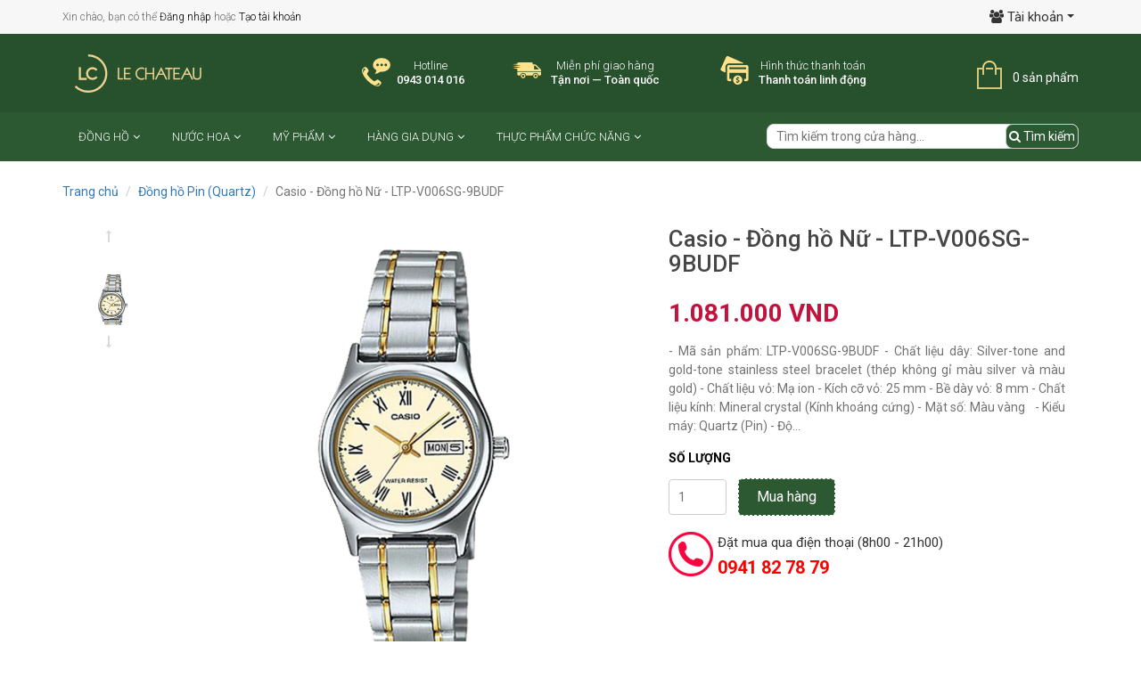

--- FILE ---
content_type: text/html; charset=utf-8
request_url: https://lconline.vn/dong-ho-casio-ltp-v006sg-9budf
body_size: 15439
content:
<!doctype html>
<html lang="vi">
	<head>
		<!-- Basic page needs ================================================== -->
		<meta charset="utf-8">
		<meta http-equiv="x-ua-compatible" content="ie=edge">
		<meta name="viewport" content="width=device-width, initial-scale=1, maximum-scale=1">
		<meta name="robots" content="noodp,index,follow" />
		<meta name="keywords" content="dkt, bizweb, theme, sunshop theme">
		<meta name='revisit-after' content='1 days' />
		<!-- Title and description ================================================== -->
		<title>Casio - Đồng hồ Nữ - LTP-V006SG-9BUDF</title>
		
	<script>
	  var iwish_template='product';
	  var iwish_cid=parseInt('0',10);
	</script>
	<script src="//bizweb.dktcdn.net/100/055/034/themes/170497/assets/iwishheader.js?1766562392831" type="text/javascript"></script>

			
				<meta name="description" content="- M&#227; sản phẩm: LTP-V006SG-9BUDF - Chất liệu d&#226;y: Silver-tone and gold-tone stainless steel bracelet (th&#233;p kh&#244;ng gỉ m&#224;u silver v&#224; m&#224;u gold) - Chất liệu vỏ: Mạ ion - K&#237;ch cỡ vỏ: 25 mm - Bề d&#224;y vỏ: 8 mm - Chất liệu k&#237;nh: Mineral crystal (K&#237;nh kho&#225;ng cứng) - Mặt số: M&#224;u v&#224;ng - Kiểu m&#225;y: Quartz (Pin) - Độ chịu nước: 3 ATM (">
			

		<!-- Product meta ================================================== -->
		
<meta property="og:type" content="product">
<meta property="og:title" content="Casio - Đồng hồ Nữ - LTP-V006SG-9BUDF">

<meta property="og:image" content="http://bizweb.dktcdn.net/thumb/grande/100/055/034/products/d0fba1fd-31ef-4b91-b46c-a7eec9c825b9.jpg?v=1614157006853">
<meta property="og:image:secure_url" content="https://bizweb.dktcdn.net/thumb/grande/100/055/034/products/d0fba1fd-31ef-4b91-b46c-a7eec9c825b9.jpg?v=1614157006853">

<meta property="og:price:amount" content="1.081.000₫">
<meta property="og:price:currency" content="VND">


<meta property="og:description" content="- M&#227; sản phẩm: LTP-V006SG-9BUDF - Chất liệu d&#226;y: Silver-tone and gold-tone stainless steel bracelet (th&#233;p kh&#244;ng gỉ m&#224;u silver v&#224; m&#224;u gold) - Chất liệu vỏ: Mạ ion - K&#237;ch cỡ vỏ: 25 mm - Bề d&#224;y vỏ: 8 mm - Chất liệu k&#237;nh: Mineral crystal (K&#237;nh kho&#225;ng cứng) - Mặt số: M&#224;u v&#224;ng - Kiểu m&#225;y: Quartz (Pin) - Độ chịu nước: 3 ATM (">

<meta property="og:url" content="https://lconline.vn/dong-ho-casio-ltp-v006sg-9budf">
<meta property="og:site_name" content="lconline.vn">
<meta property="og:type" content="website">
<meta property="og:title" content="Casio - Đồng hồ Nữ - LTP-V006SG-9BUDF">
<meta property="og:image" content="http://bizweb.dktcdn.net/100/055/034/themes/170497/assets/logo.png?1766562392831">
<meta property="og:image:secure_url" content="https://bizweb.dktcdn.net/100/055/034/themes/170497/assets/logo.png?1766562392831">


		<!-- Helpers ================================================== -->
		<link rel="canonical" href="https://lconline.vn/dong-ho-casio-ltp-v006sg-9budf">
		<meta name="format-detection" content="telephone=no">
		<!-- Favicon -->
		<link rel="shortcut icon" href="//bizweb.dktcdn.net/100/055/034/themes/170497/assets/favicon.png?1766562392831" type="image/x-icon" />
		<!-- Header hook for plugins ================================================== -->
		<!-- CSS -->
		<link href="//bizweb.dktcdn.net/100/055/034/themes/170497/assets/bootstrap.min.css?1766562392831" rel="stylesheet" type="text/css" media="all" />
		<link href="//bizweb.dktcdn.net/100/055/034/themes/170497/assets/owl.carousel.css?1766562392831" rel="stylesheet" type="text/css" media="all" />
		<link href="//bizweb.dktcdn.net/100/055/034/themes/170497/assets/owl.theme.css?1766562392831" rel="stylesheet" type="text/css" media="all" />
		<link href="//bizweb.dktcdn.net/100/055/034/themes/170497/assets/jquery.fancybox.css?1766562392831" rel="stylesheet" type="text/css" media="all" />
		<link href="//bizweb.dktcdn.net/100/055/034/themes/170497/assets/bootstrap-modal.css?1766562392831" rel="stylesheet" type="text/css" media="all" />
		<link href="//bizweb.dktcdn.net/100/055/034/themes/170497/assets/animate.css?1766562392831" rel="stylesheet" type="text/css" media="all" />
		<link href="//bizweb.dktcdn.net/100/055/034/themes/170497/assets/edit.scss.css?1766562392831" rel="stylesheet" type="text/css" media="all" />
		<link rel="stylesheet" href="//maxcdn.bootstrapcdn.com/font-awesome/4.6.3/css/font-awesome.min.css">
		<link href="//bizweb.dktcdn.net/100/055/034/themes/170497/assets/style.css?1766562392831" rel="stylesheet" type="text/css" media="all" />

		<link href='//fonts.googleapis.com/css?family=Roboto:400,300,500,700&subset=latin,vietnamese' rel='stylesheet' type='text/css'>
		<script>
	var Bizweb = Bizweb || {};
	Bizweb.store = 'lechateauwatch.mysapo.net';
	Bizweb.id = 55034;
	Bizweb.theme = {"id":170497,"name":"LeChateauWatchShop","role":"main"};
	Bizweb.template = 'product';
	if(!Bizweb.fbEventId)  Bizweb.fbEventId = 'xxxxxxxx-xxxx-4xxx-yxxx-xxxxxxxxxxxx'.replace(/[xy]/g, function (c) {
	var r = Math.random() * 16 | 0, v = c == 'x' ? r : (r & 0x3 | 0x8);
				return v.toString(16);
			});		
</script>
<script>
	(function () {
		function asyncLoad() {
			var urls = ["https://collectionfilter.sapoapps.vn/genscript/script.js?store=lechateauwatch.mysapo.net","//productreviews.sapoapps.vn/assets/js/productreviews.min.js?store=lechateauwatch.mysapo.net","//promotionpopup.sapoapps.vn/genscript/script.js?store=lechateauwatch.mysapo.net","https://googleshopping.sapoapps.vn/conversion-tracker/global-tag/990.js?store=lechateauwatch.mysapo.net","https://googleshopping.sapoapps.vn/conversion-tracker/event-tag/990.js?store=lechateauwatch.mysapo.net","//static.zotabox.com/2/6/2678fd4e8264b16e19245e1b458a67f1/widgets.js?store=lechateauwatch.mysapo.net","//static.zotabox.com/2/6/2678fd4e8264b16e19245e1b458a67f1/widgets.js?store=lechateauwatch.mysapo.net","//static.zotabox.com/2/6/2678fd4e8264b16e19245e1b458a67f1/widgets.js?store=lechateauwatch.mysapo.net","https://sp.zalo.me/embed/bizweb/script?oaId=1389415609296371978&welcomeMessage=Rất vui khi được hỗ trợ bạn!&autoPopup=0&store=lechateauwatch.mysapo.net","https://google-shopping.sapoapps.vn/conversion-tracker/global-tag/6776.js?store=lechateauwatch.mysapo.net","https://google-shopping.sapoapps.vn/conversion-tracker/event-tag/6776.js?store=lechateauwatch.mysapo.net"];
			for (var i = 0; i < urls.length; i++) {
				var s = document.createElement('script');
				s.type = 'text/javascript';
				s.async = true;
				s.src = urls[i];
				var x = document.getElementsByTagName('script')[0];
				x.parentNode.insertBefore(s, x);
			}
		};
		window.attachEvent ? window.attachEvent('onload', asyncLoad) : window.addEventListener('load', asyncLoad, false);
	})();
</script>


<script>
	window.BizwebAnalytics = window.BizwebAnalytics || {};
	window.BizwebAnalytics.meta = window.BizwebAnalytics.meta || {};
	window.BizwebAnalytics.meta.currency = 'VND';
	window.BizwebAnalytics.tracking_url = '/s';

	var meta = {};
	
	meta.product = {"id": 20709035, "vendor": "CASIO", "name": "Casio - Đồng hồ Nữ - LTP-V006SG-9BUDF",
	"type": "Đồng hồ dây kim loại nữ", "price": 1081000 };
	
	
	for (var attr in meta) {
	window.BizwebAnalytics.meta[attr] = meta[attr];
	}
</script>

	
		<script src="/dist/js/stats.min.js?v=96f2ff2"></script>
	



<script>
  (function(i,s,o,g,r,a,m){i['GoogleAnalyticsObject']=r;i[r]=i[r]||function(){
  (i[r].q=i[r].q||[]).push(arguments)},i[r].l=1*new Date();a=s.createElement(o),
  m=s.getElementsByTagName(o)[0];a.async=1;a.src=g;m.parentNode.insertBefore(a,m)
  })(window,document,'script','https://www.google-analytics.com/analytics.js','ga');

  ga('create', 'UA-106050148-1', 'auto');
  ga('send', 'pageview');

</script>
<script>

	window.enabled_enhanced_ecommerce = false;

</script>

<script>

	try {
		
				gtag('event', 'view_item', {
					event_category: 'engagement',
					event_label: "Casio - Đồng hồ Nữ - LTP-V006SG-9BUDF"
				});
		
	} catch(e) { console.error('UA script error', e);}
	

</script>




<!--Facebook Pixel Code-->
<script>
	!function(f, b, e, v, n, t, s){
	if (f.fbq) return; n = f.fbq = function(){
	n.callMethod?
	n.callMethod.apply(n, arguments):n.queue.push(arguments)}; if (!f._fbq) f._fbq = n;
	n.push = n; n.loaded = !0; n.version = '2.0'; n.queue =[]; t = b.createElement(e); t.async = !0;
	t.src = v; s = b.getElementsByTagName(e)[0]; s.parentNode.insertBefore(t, s)}
	(window,
	document,'script','https://connect.facebook.net/en_US/fbevents.js');
	fbq('init', 'fb.me/Le.Chateau.Shop', {} , {'agent': 'plsapo'}); // Insert your pixel ID here.
	fbq('track', 'PageView',{},{ eventID: Bizweb.fbEventId });
	
	fbq('track', 'ViewContent', {
	content_ids: [20709035],
	content_name: '"Casio - Đồng hồ Nữ - LTP-V006SG-9BUDF"',
	content_type: 'product_group',
	value: '1081000',
	currency: window.BizwebAnalytics.meta.currency
	}, { eventID: Bizweb.fbEventId });
	
</script>
<noscript>
	<img height='1' width='1' style='display:none' src='https://www.facebook.com/tr?id=fb.me/Le.Chateau.Shop&ev=PageView&noscript=1' />
</noscript>
<!--DO NOT MODIFY-->
<!--End Facebook Pixel Code-->



<script>
	var eventsListenerScript = document.createElement('script');
	eventsListenerScript.async = true;
	
	eventsListenerScript.src = "/dist/js/store_events_listener.min.js?v=1b795e9";
	
	document.getElementsByTagName('head')[0].appendChild(eventsListenerScript);
</script>






		<!--[if lt IE 9]>
<script src="//html5shim.googlecode.com/svn/trunk/html5.js"></script>
<script src="css3-mediaqueries-js.googlecode.com/svn/trunk/css3-mediaqueries.js"></script>
<![endif]-->   
		<!--[if lt IE 9]>
<script src="//html5shiv.googlecode.com/svn/trunk/html5.js" type="text/javascript"></script>
<![endif]-->  
		<!-- Script -->
		
		<script src="//bizweb.dktcdn.net/100/055/034/themes/170497/assets/jquery-1.11.3.min.js?1766562392831" type="text/javascript"></script>
		
		<script src="//bizweb.dktcdn.net/100/055/034/themes/170497/assets/bootstrap.min.js?1766562392831" type="text/javascript"></script>
		<script src="//bizweb.dktcdn.net/100/055/034/themes/170497/assets/owl.carousel.min.js?1766562392831" type="text/javascript"></script>
		<script src="//bizweb.dktcdn.net/100/055/034/themes/170497/assets/jquery.fancybox.pack.js?1766562392831" type="text/javascript"></script>
		<script src="//bizweb.dktcdn.net/100/055/034/themes/170497/assets/jgrowl.js?1766562392831" type="text/javascript"></script>
		
		
		
		
		
		<script src="//bizweb.dktcdn.net/assets/themes_support/api.jquery.js" type="text/javascript"></script>
		<script src="//bizweb.dktcdn.net/100/055/034/themes/170497/assets/wow.min.js?1766562392831" type="text/javascript"></script>
		<script src="//bizweb.dktcdn.net/100/055/034/themes/170497/assets/common.js?1766562392831" type="text/javascript"></script>
		


		
		<script src="//bizweb.dktcdn.net/100/055/034/themes/170497/assets/jquery.flexslider-min.js?1766562392831" type="text/javascript"></script>
		<script src="//bizweb.dktcdn.net/100/055/034/themes/170497/assets/jquery.elevatezoom.js?1766562392831" type="text/javascript"></script>
		<script src="//bizweb.dktcdn.net/assets/themes_support/option-selectors.js" type="text/javascript"></script>
		<script src="//bizweb.dktcdn.net/assets/themes_support/bootstrap-modal.js" type="text/javascript"></script>
		

		

		<script src="//bizweb.dktcdn.net/100/055/034/themes/170497/assets/main.js?1766562392831" type="text/javascript"></script>
		<script>
	var Bizweb = Bizweb || {};
	Bizweb.store = 'lechateauwatch.mysapo.net';
	Bizweb.id = 55034;
	Bizweb.theme = {"id":170497,"name":"LeChateauWatchShop","role":"main"};
	Bizweb.template = 'product';
	if(!Bizweb.fbEventId)  Bizweb.fbEventId = 'xxxxxxxx-xxxx-4xxx-yxxx-xxxxxxxxxxxx'.replace(/[xy]/g, function (c) {
	var r = Math.random() * 16 | 0, v = c == 'x' ? r : (r & 0x3 | 0x8);
				return v.toString(16);
			});		
</script>
<script>
	(function () {
		function asyncLoad() {
			var urls = ["https://collectionfilter.sapoapps.vn/genscript/script.js?store=lechateauwatch.mysapo.net","//productreviews.sapoapps.vn/assets/js/productreviews.min.js?store=lechateauwatch.mysapo.net","//promotionpopup.sapoapps.vn/genscript/script.js?store=lechateauwatch.mysapo.net","https://googleshopping.sapoapps.vn/conversion-tracker/global-tag/990.js?store=lechateauwatch.mysapo.net","https://googleshopping.sapoapps.vn/conversion-tracker/event-tag/990.js?store=lechateauwatch.mysapo.net","//static.zotabox.com/2/6/2678fd4e8264b16e19245e1b458a67f1/widgets.js?store=lechateauwatch.mysapo.net","//static.zotabox.com/2/6/2678fd4e8264b16e19245e1b458a67f1/widgets.js?store=lechateauwatch.mysapo.net","//static.zotabox.com/2/6/2678fd4e8264b16e19245e1b458a67f1/widgets.js?store=lechateauwatch.mysapo.net","https://sp.zalo.me/embed/bizweb/script?oaId=1389415609296371978&welcomeMessage=Rất vui khi được hỗ trợ bạn!&autoPopup=0&store=lechateauwatch.mysapo.net","https://google-shopping.sapoapps.vn/conversion-tracker/global-tag/6776.js?store=lechateauwatch.mysapo.net","https://google-shopping.sapoapps.vn/conversion-tracker/event-tag/6776.js?store=lechateauwatch.mysapo.net"];
			for (var i = 0; i < urls.length; i++) {
				var s = document.createElement('script');
				s.type = 'text/javascript';
				s.async = true;
				s.src = urls[i];
				var x = document.getElementsByTagName('script')[0];
				x.parentNode.insertBefore(s, x);
			}
		};
		window.attachEvent ? window.attachEvent('onload', asyncLoad) : window.addEventListener('load', asyncLoad, false);
	})();
</script>


<script>
	window.BizwebAnalytics = window.BizwebAnalytics || {};
	window.BizwebAnalytics.meta = window.BizwebAnalytics.meta || {};
	window.BizwebAnalytics.meta.currency = 'VND';
	window.BizwebAnalytics.tracking_url = '/s';

	var meta = {};
	
	meta.product = {"id": 20709035, "vendor": "CASIO", "name": "Casio - Đồng hồ Nữ - LTP-V006SG-9BUDF",
	"type": "Đồng hồ dây kim loại nữ", "price": 1081000 };
	
	
	for (var attr in meta) {
	window.BizwebAnalytics.meta[attr] = meta[attr];
	}
</script>

	
		<script src="/dist/js/stats.min.js?v=96f2ff2"></script>
	



<script>
  (function(i,s,o,g,r,a,m){i['GoogleAnalyticsObject']=r;i[r]=i[r]||function(){
  (i[r].q=i[r].q||[]).push(arguments)},i[r].l=1*new Date();a=s.createElement(o),
  m=s.getElementsByTagName(o)[0];a.async=1;a.src=g;m.parentNode.insertBefore(a,m)
  })(window,document,'script','https://www.google-analytics.com/analytics.js','ga');

  ga('create', 'UA-106050148-1', 'auto');
  ga('send', 'pageview');

</script>
<script>

	window.enabled_enhanced_ecommerce = false;

</script>

<script>

	try {
		
				gtag('event', 'view_item', {
					event_category: 'engagement',
					event_label: "Casio - Đồng hồ Nữ - LTP-V006SG-9BUDF"
				});
		
	} catch(e) { console.error('UA script error', e);}
	

</script>




<!--Facebook Pixel Code-->
<script>
	!function(f, b, e, v, n, t, s){
	if (f.fbq) return; n = f.fbq = function(){
	n.callMethod?
	n.callMethod.apply(n, arguments):n.queue.push(arguments)}; if (!f._fbq) f._fbq = n;
	n.push = n; n.loaded = !0; n.version = '2.0'; n.queue =[]; t = b.createElement(e); t.async = !0;
	t.src = v; s = b.getElementsByTagName(e)[0]; s.parentNode.insertBefore(t, s)}
	(window,
	document,'script','https://connect.facebook.net/en_US/fbevents.js');
	fbq('init', 'fb.me/Le.Chateau.Shop', {} , {'agent': 'plsapo'}); // Insert your pixel ID here.
	fbq('track', 'PageView',{},{ eventID: Bizweb.fbEventId });
	
	fbq('track', 'ViewContent', {
	content_ids: [20709035],
	content_name: '"Casio - Đồng hồ Nữ - LTP-V006SG-9BUDF"',
	content_type: 'product_group',
	value: '1081000',
	currency: window.BizwebAnalytics.meta.currency
	}, { eventID: Bizweb.fbEventId });
	
</script>
<noscript>
	<img height='1' width='1' style='display:none' src='https://www.facebook.com/tr?id=fb.me/Le.Chateau.Shop&ev=PageView&noscript=1' />
</noscript>
<!--DO NOT MODIFY-->
<!--End Facebook Pixel Code-->



<script>
	var eventsListenerScript = document.createElement('script');
	eventsListenerScript.async = true;
	
	eventsListenerScript.src = "/dist/js/store_events_listener.min.js?v=1b795e9";
	
	document.getElementsByTagName('head')[0].appendChild(eventsListenerScript);
</script>






		<link href="//bizweb.dktcdn.net/100/055/034/themes/170497/assets/iwish.css?1766562392831" rel="stylesheet" type="text/css" media="all" />
		
	<script>var PromotionPopupAppUtil=PromotionPopupAppUtil || {};</script>
<link rel="stylesheet" href="//bizweb.dktcdn.net/100/055/034/themes/170497/assets/bizweb-cff-quick-view.css?1766562392831">
<link rel="stylesheet" href="//bizweb.dktcdn.net/100/055/034/themes/170497/assets/bizweb-cff-jquery.fancybox.css?1766562392831">
<link href="//bizweb.dktcdn.net/100/055/034/themes/170497/assets/cf-stylesheet.css?1766562392831" rel="stylesheet" type="text/css" media="all" />
<script>var ProductReviewsAppUtil=ProductReviewsAppUtil || {};</script>
</head>
	<body>
		<div class="page">
			<!-- Header -->
<header class="header">
	<div class="site-header">
		<div class="container">
			<div class="row row-header-top">
				<div class="header-topbar"> 
					<div class="col-md-6 col-xs-6">
						<div class="welcome">

							Xin chào, bạn có thể <a href="/account/login" class="customer_login_link">Đăng nhập</a> hoặc <a href="/account/register" class="customer_register_link">Tạo tài khoản</a>
						</div>
					</div>
					<div class="col-md-6 col-xs-6">
						<div class="price-account">
							<div class="account">
								<div class="dropdown">
									<button class="btn-head btn btn-default dropdown-toggle fa fa-users space-right-5" type="button" id="dropdownMenu1" data-toggle="dropdown" aria-haspopup="true" aria-expanded="true">
										<span class="acc">Tài khoản</span>
										<span class="caret"></span>
									</button>
									<ul class="dropdown-menu dropdown-head" aria-labelledby="dropdownMenu1">
										
										<li><a href="/account/login">Đăng nhập</a></li>
										<li><a href="/account/register">Tạo tài khoản</a></li>
										
									</ul>
								</div>
							</div>
						</div>
					</div>
				</div>
			</div>
		</div>
	</div>
	<div class="header-content-top">
		<div class="container">
			<div class="row header-content">
				<div class="col-lg-3 col-md-3 col-sm-12 col-xs-12">
					<div class="box-logo">
						<a href="/" class="header-logo">
							<img src="//bizweb.dktcdn.net/100/055/034/themes/170497/assets/logo.png?1766562392831" alt="lconline.vn">
						</a>
					</div>
				</div>
				<div class="col-lg-7 col-md-7 hidden-sm hidden-xs">
					<div class=" top_info_header">
						<div class="header-top-contact vnb-tooltip">
							<span class="vnb-bg vnb-icon-top-contact"></span>
							<div class="info">
								<span class="label">Hotline</span>
								<span class="hotline">0943 014 016</span>
							</div>
							<div class="vnb-tooltip-content" style="display: none; opacity: 1;">
								<span class="arrow">&nbsp;</span>
								<div class="content">
									Tổng đài chăm sóc và Hỗ trợ Khách hàng hoạt động suốt 7 ngày trong tuần
									<br>
									Thứ 2 - 7: hoạt động từ <strong>7:30  - 20:00</strong>
									<br>
									Chủ nhật: hoạt động từ <strong>8:00 - 17:00</strong>
								</div>
							</div>
						</div>
						<div class="header-top-shipping vnb-tooltip">
							<span class="vnb-bg vnb-icon-top-giaohang"></span>
							<div class="info">
								<span class="label">Miễn phí giao hàng</span>
								<span class="hotline">Tận nơi — Toàn quốc</span>
							</div>
							<div class="vnb-tooltip-content" style="display: none; opacity: 1;">
								<span class="arrow">&nbsp;</span>
								<div class="content">
									<strong>Miễn phí giao hàng toàn quốc</strong> cho Đơn hàng từ 250.000đ.
								</div>
							</div>
						</div>

						<div class="header-top-return vnb-tooltip">
							<span class="vnb-bg vnb-icon-top-tuasach"></span>
							<div class="info">
								<span class="label">Hình thức thanh toán</span>
								<span class="hotline">Thanh toán linh động</span>
							</div>
							<div class="vnb-tooltip-content" style="display: none; opacity: 1;">
								<span class="arrow">&nbsp;</span>
								<div class="content">
									Với hơn 60,000 đầu sách trong mọi lĩnh vực (và tiếp tục tăng mỗi ngày), Vinabook.com tự hào là nhà sách trên mạng có số lượng đầu sách lớn nhất Việt Nam, bạn có thể tìm được bất kỳ quyển sách nào cho mọi nhu cầu đọc sách của bạn.
								</div>
							</div>
						</div>
					</div>
				</div>
				<div class="col-xs-6 hidden-lg hidden-md">
					<!-- mobile-menu -->
					<div class="hidden-desktop" id="mobile-menu">
						<ul class="navmenu">
							<li>
								<div class="menutop">
									<div class="toggle"> <span class="icon-bar"></span> <span class="icon-bar"></span> <span class="icon-bar"></span></div>
									<h2>Menu</h2>
								</div>
								<ul style="display:none;" class="submenu">
									<li>
										<ul class="topnav">
											
											
											<li class="level0 level-top parent"><a class="level-top" href="/dong-ho"> <span>Đồng hồ</span> </a>
												<ul class="level0">
													
													
													<li class="level1"> <a href="/"> <span>Thương hiệu</span> </a>
														<ul class="level1">
															
															<li class="level2"><a href="/le-chateau"><span>LE CHATEAU</span></a></li>
															
															<li class="level2"><a href="/longines"><span>LONGINES</span></a></li>
															
															<li class="level2"><a href="/rado"><span>RADO</span></a></li>
															
															<li class="level2"><a href="/seiko"><span>SEIKO</span></a></li>
															
															<li class="level2"><a href="/citizen"><span>CITIZEN</span></a></li>
															
															<li class="level2"><a href="/casio"><span>CASIO</span></a></li>
															
															<li class="level2"><a href="/rythm"><span>RHYTHM</span></a></li>
															
															<li class="level2"><a href="/enicar"><span>ENICAR</span></a></li>
															
														</ul>
													</li>
													
													
													
													<li class="level1"> <a href="/dong-ho-nam"> <span>Đồng hồ nam</span> </a>
														<ul class="level1">
															
															<li class="level2"><a href="/dong-ho-nam"><span>Khoảng giá đồng hồ nam</span></a></li>
															
															<li class="level2"><a href="/dong-ho-nam"><span>Chất liệu dây đồng hồ nam</span></a></li>
															
														</ul>
													</li>
													
													
													
													<li class="level1"> <a href="/dong-ho-nu"> <span>Đồng hồ nữ</span> </a>
														<ul class="level1">
															
															<li class="level2"><a href="/dong-ho-nu"><span>Khoảng giá đồng hồ nữ</span></a></li>
															
															<li class="level2"><a href="/dong-ho-nu"><span>Chất liệu dây đồng hồ nữ</span></a></li>
															
														</ul>
													</li>
													
													
													
													<li class="level1"> <a href="/dong-ho-doi"> <span>Đồng hồ đôi</span> </a>
														<ul class="level1">
															
															<li class="level2"><a href="/dong-ho-doi"><span>Khoảng giá đồng hồ đôi</span></a></li>
															
															<li class="level2"><a href="/dong-ho-doi"><span>Chất liệu dây đồng hồ đôi</span></a></li>
															
														</ul>
													</li>
													
													
												</ul>
											</li>
											
											
											
											<li class="level0 level-top parent"><a class="level-top" href="/nuoc-hoa"> <span>Nước hoa</span> </a>
												<ul class="level0">
													
													
													<li class="level1"> <a href="/thuong-hieu-nuoc-hoa"> <span>Thương hiệu</span> </a>
														<ul class="level1">
															
															<li class="level2"><a href="/le-chateau"><span>LE CHATEAU</span></a></li>
															
															<li class="level2"><a href="/longines"><span>LONGINES</span></a></li>
															
															<li class="level2"><a href="/rado"><span>RADO</span></a></li>
															
															<li class="level2"><a href="/seiko"><span>SEIKO</span></a></li>
															
															<li class="level2"><a href="/citizen"><span>CITIZEN</span></a></li>
															
															<li class="level2"><a href="/casio"><span>CASIO</span></a></li>
															
															<li class="level2"><a href="/rythm"><span>RHYTHM</span></a></li>
															
															<li class="level2"><a href="/enicar"><span>ENICAR</span></a></li>
															
														</ul>
													</li>
													
													
												</ul>
											</li>
											
											
											
											<li class="level0 level-top parent"><a class="level-top" href="/my-pham"> <span>Mỹ phẩm</span> </a>
												<ul class="level0">
													
													
													<li class="level1"> <a href="/thuong-hieu-my-pham"> <span>Thương hiệu</span> </a>
														<ul class="level1">
															
															<li class="level2"><a href="/le-chateau"><span>LE CHATEAU</span></a></li>
															
															<li class="level2"><a href="/longines"><span>LONGINES</span></a></li>
															
															<li class="level2"><a href="/rado"><span>RADO</span></a></li>
															
															<li class="level2"><a href="/seiko"><span>SEIKO</span></a></li>
															
															<li class="level2"><a href="/citizen"><span>CITIZEN</span></a></li>
															
															<li class="level2"><a href="/casio"><span>CASIO</span></a></li>
															
															<li class="level2"><a href="/rythm"><span>RHYTHM</span></a></li>
															
															<li class="level2"><a href="/enicar"><span>ENICAR</span></a></li>
															
														</ul>
													</li>
													
													
												</ul>
											</li>
											
											
											
											<li class="level0 level-top parent"><a class="level-top" href="/hang-gia-dung"> <span>Hàng gia dụng</span> </a>
												<ul class="level0">
													
													
													<li class="level1"> <a href="/thuong-hieu-gia-dung"> <span>Thương hiệu</span> </a>
														<ul class="level1">
															
															<li class="level2"><a href="/le-chateau"><span>LE CHATEAU</span></a></li>
															
															<li class="level2"><a href="/longines"><span>LONGINES</span></a></li>
															
															<li class="level2"><a href="/rado"><span>RADO</span></a></li>
															
															<li class="level2"><a href="/seiko"><span>SEIKO</span></a></li>
															
															<li class="level2"><a href="/citizen"><span>CITIZEN</span></a></li>
															
															<li class="level2"><a href="/casio"><span>CASIO</span></a></li>
															
															<li class="level2"><a href="/rythm"><span>RHYTHM</span></a></li>
															
															<li class="level2"><a href="/enicar"><span>ENICAR</span></a></li>
															
														</ul>
													</li>
													
													
												</ul>
											</li>
											
											
											
											<li class="level0 level-top parent"><a class="level-top" href="/thuc-pham-chuc-nang"> <span>Thực phẩm chức năng</span> </a>
												<ul class="level0">
													
												</ul>
											</li>
											
											
										</ul>
									</li>
								</ul>
							</li>
						</ul>
					</div>
					<!--End mobile-menu -->
				</div>
				<div class="col-lg-2 col-md-2 col-sm-6 col-xs-6">
					<div class="header-cart">
						<a href="/cart" class="cart-icon">0 sản phẩm</a>
						<div class="cart-mini">
							<div class="cart-mini-total">
								<ul>
								</ul>	
								<p class="text-right cart-mini-total-money"></p>
								<p class="text-right cart-mini-link">
									<a href="/checkout">Thanh toán</a>
									<a href="/cart">Giỏ hàng</a>
								</p>
							</div>
						</div>
					</div>
				</div>
			</div>
			<div class="search-box hidden-lg hidden-md hidden-sm col-xs-12">
				<form action="/search" method="get" id="search_mini_form">
					<input type="text" placeholder="Tìm kiếm trong cửa hàng..." value="" maxlength="70" name="query" id="search">
					<button class="btn btn-default  search-btn-bg"> <span class="fa fa-search"></span>&nbsp;Tìm kiếm</button>
				</form>
			</div>
		</div>
	</div>
	<nav>
	<div class="container">
		<div class="nav-inner">
			<ul id="nav" class="hidden-xs">
				
				
				
				
				
							
				<li class="level0 parent drop-menu "><a href="/dong-ho"><span >Đồng hồ<i class="fa fa-angle-down" aria-hidden="true"></i></span></a>			  

					
					<ul class="level1">
						
						
						<li class="level1 parent"><a href="/"><span>Thương hiệu</span></a>
							<ul class="level2 right-sub">
								
								<li class="level2"><a href="/le-chateau"><span>LE CHATEAU</span></a></li>
								
								<li class="level2"><a href="/longines"><span>LONGINES</span></a></li>
								
								<li class="level2"><a href="/rado"><span>RADO</span></a></li>
								
								<li class="level2"><a href="/seiko"><span>SEIKO</span></a></li>
								
								<li class="level2"><a href="/citizen"><span>CITIZEN</span></a></li>
								
								<li class="level2"><a href="/casio"><span>CASIO</span></a></li>
								
								<li class="level2"><a href="/rythm"><span>RHYTHM</span></a></li>
								
								<li class="level2"><a href="/enicar"><span>ENICAR</span></a></li>
								
							</ul> 
						</li>
						
						
						
						<li class="level1 parent"><a href="/dong-ho-nam"><span>Đồng hồ nam</span></a>
							<ul class="level2 right-sub">
								
								<li class="level2"><a href="/dong-ho-nam"><span>Khoảng giá đồng hồ nam</span></a></li>
								
								<li class="level2"><a href="/dong-ho-nam"><span>Chất liệu dây đồng hồ nam</span></a></li>
								
							</ul> 
						</li>
						
						
						
						<li class="level1 parent"><a href="/dong-ho-nu"><span>Đồng hồ nữ</span></a>
							<ul class="level2 right-sub">
								
								<li class="level2"><a href="/dong-ho-nu"><span>Khoảng giá đồng hồ nữ</span></a></li>
								
								<li class="level2"><a href="/dong-ho-nu"><span>Chất liệu dây đồng hồ nữ</span></a></li>
								
							</ul> 
						</li>
						
						
						
						<li class="level1 parent"><a href="/dong-ho-doi"><span>Đồng hồ đôi</span></a>
							<ul class="level2 right-sub">
								
								<li class="level2"><a href="/dong-ho-doi"><span>Khoảng giá đồng hồ đôi</span></a></li>
								
								<li class="level2"><a href="/dong-ho-doi"><span>Chất liệu dây đồng hồ đôi</span></a></li>
								
							</ul> 
						</li>
						
						
					</ul>
					
				</li>
				
				
				
				
				
				
							
				<li class="level0 parent drop-menu "><a href="/nuoc-hoa"><span >Nước hoa<i class="fa fa-angle-down" aria-hidden="true"></i></span></a>			  

					
					<ul class="level1">
						
						
						<li class="level1 parent"><a href="/thuong-hieu-nuoc-hoa"><span>Thương hiệu</span></a>
							<ul class="level2 right-sub">
								
								<li class="level2"><a href="/le-chateau"><span>LE CHATEAU</span></a></li>
								
								<li class="level2"><a href="/longines"><span>LONGINES</span></a></li>
								
								<li class="level2"><a href="/rado"><span>RADO</span></a></li>
								
								<li class="level2"><a href="/seiko"><span>SEIKO</span></a></li>
								
								<li class="level2"><a href="/citizen"><span>CITIZEN</span></a></li>
								
								<li class="level2"><a href="/casio"><span>CASIO</span></a></li>
								
								<li class="level2"><a href="/rythm"><span>RHYTHM</span></a></li>
								
								<li class="level2"><a href="/enicar"><span>ENICAR</span></a></li>
								
							</ul> 
						</li>
						
						
					</ul>
					
				</li>
				
				
				
				
				
				
							
				<li class="level0 parent drop-menu "><a href="/my-pham"><span >Mỹ phẩm<i class="fa fa-angle-down" aria-hidden="true"></i></span></a>			  

					
					<ul class="level1">
						
						
						<li class="level1 parent"><a href="/thuong-hieu-my-pham"><span>Thương hiệu</span></a>
							<ul class="level2 right-sub">
								
								<li class="level2"><a href="/le-chateau"><span>LE CHATEAU</span></a></li>
								
								<li class="level2"><a href="/longines"><span>LONGINES</span></a></li>
								
								<li class="level2"><a href="/rado"><span>RADO</span></a></li>
								
								<li class="level2"><a href="/seiko"><span>SEIKO</span></a></li>
								
								<li class="level2"><a href="/citizen"><span>CITIZEN</span></a></li>
								
								<li class="level2"><a href="/casio"><span>CASIO</span></a></li>
								
								<li class="level2"><a href="/rythm"><span>RHYTHM</span></a></li>
								
								<li class="level2"><a href="/enicar"><span>ENICAR</span></a></li>
								
							</ul> 
						</li>
						
						
					</ul>
					
				</li>
				
				
				
				
				
				
							
				<li class="level0 parent drop-menu "><a href="/hang-gia-dung"><span >Hàng gia dụng<i class="fa fa-angle-down" aria-hidden="true"></i></span></a>			  

					
					<ul class="level1">
						
						
						<li class="level1 parent"><a href="/thuong-hieu-gia-dung"><span>Thương hiệu</span></a>
							<ul class="level2 right-sub">
								
								<li class="level2"><a href="/le-chateau"><span>LE CHATEAU</span></a></li>
								
								<li class="level2"><a href="/longines"><span>LONGINES</span></a></li>
								
								<li class="level2"><a href="/rado"><span>RADO</span></a></li>
								
								<li class="level2"><a href="/seiko"><span>SEIKO</span></a></li>
								
								<li class="level2"><a href="/citizen"><span>CITIZEN</span></a></li>
								
								<li class="level2"><a href="/casio"><span>CASIO</span></a></li>
								
								<li class="level2"><a href="/rythm"><span>RHYTHM</span></a></li>
								
								<li class="level2"><a href="/enicar"><span>ENICAR</span></a></li>
								
							</ul> 
						</li>
						
						
					</ul>
					
				</li>
				
				
				
				
				
				
							
				<li class="level0 parent drop-menu "><a href="/thuc-pham-chuc-nang"><span >Thực phẩm chức năng<i class="fa fa-angle-down" aria-hidden="true"></i></span></a>			  

					
					<ul class="level1">
						
					</ul>
					
				</li>
				
				
			</ul>
			<div class="search-box pull-right">
				<form action="/search" method="get" id="search_mini_form">
					<input type="text" placeholder="Tìm kiếm trong cửa hàng..." value="" maxlength="70" name="query" id="search">
					<button class="btn btn-default  search-btn-bg"> <span class="fa fa-search"></span>&nbsp;Tìm kiếm</button>
				</form>
			</div>
		</div>

	</div> 
</nav>
	
	<!-- Main Service -->
	<style>
		@media screen and (max-width: 480px) {
			.main-service .col-xs-6 { width: 100%}
		}
	</style>
	<!-- End Main Service -->
	
	<div id="add_succes" style="display:none;">
		<p><i class="fa fa-check fa-2x"></i>Thêm sản phẩm thành công</p>
	</div>
	<script>
		Bizweb.getCart(loadCart);
		function loadCart(cart) {
			var html = "";
			for (i = 0; i < cart.items.length; i++) {
				html += "<li>";
				html += "<a class='cm-image' href='" + cart.items[i].url + "' title='" + cart.items[i].name + "'><img alt='" + cart.items[i].name + "' src='" + cart.items[i].image + "' width='80'></a>";
				html += "<p class='cm-name'><a href='" + cart.items[i].url + "' title='" + cart.items[i].name + "'>" + cart.items[i].quantity + 'x ' + cart.items[i].name + "</a></p>";
				html += "<p class='cm-price'>" + Bizweb.formatMoney(cart.items[i].price, '{{amount_no_decimals_with_comma_separator}}₫') + "<span href='javascript:void(0);' class='pull-right fa fa-remove' title='Loại bỏ SP' onclick='Bizweb.removeItem(" + cart.items[i].variant_id + " , removeCart)'></span></p>";
				html += "</li>";
			}
			$(".cart-icon").html(cart.item_count + " sản phẩm");
			$(".cart-mini ul").html(html);
			$(".cart-mini-total-money").html("Tổng tiền: " + Bizweb.formatMoney(cart.total_price, '{{amount_no_decimals_with_comma_separator}}₫'));
		}
		function removeCart(cart) {
			Bizweb.getCart(loadCart);
		}
		function cartItem(addItem) {
			$("#add_succes").fancybox({
				minWidth: 250,
				minHeight: 50,
				afterShow: function(){
					setTimeout( function() {$.fancybox.close(); },3000);
				},
				afterClose: function(){
					clearTimeout( );
				}
			});

			$("#add_succes").trigger('click');
			Bizweb.getCart(loadCart);
		}
	</script>
			<!-- Main Breadcrumb -->
<div class="main-breadcrumb">
	<div class="container">
		<div class="row">
			<div class="col-lg-12 col-md-12 col-xs-12">
				<ol class="breadcrumb page-navigate">
					<li><a href="/">Trang chủ</a></li>
					
					<li><a href="/dong-ho-pin-quartz">Đồng hồ Pin (Quartz)</a></li>
					
					<li class="active">Casio - Đồng hồ Nữ - LTP-V006SG-9BUDF</li>
				</ol>
			</div>
		</div>
	</div>
</div>
<!-- End Main Breadcrumb -->
<!-- Main Content -->
<div class="main-content">
	<div class="container">
		<div class="row pd-top" itemscope itemtype="http://schema.org/Product">
			<meta itemprop="url" content="//lconline.vn/dong-ho-casio-ltp-v006sg-9budf">
			<meta itemprop="image" content="//bizweb.dktcdn.net/thumb/grande/100/055/034/products/d0fba1fd-31ef-4b91-b46c-a7eec9c825b9.jpg?v=1614157006853">
			<meta itemprop="shop-currency" content="VND">
			<div class="col-md-12">
				<div class="col-md-7">
					<div class="row">
						<div class="col-md-2 col-sm-2 col-xs-2">
							<div id="gallery_01">
								<ul class="slides">
									
									
									 
									
									<li>
										
										<a href="javascript:void(0)" data-image="https://bizweb.dktcdn.net/100/055/034/products/d0fba1fd-31ef-4b91-b46c-a7eec9c825b9.jpg?v=1614157006853" data-zoom-image="https://bizweb.dktcdn.net/100/055/034/products/d0fba1fd-31ef-4b91-b46c-a7eec9c825b9.jpg?v=1614157006853"><img id="img_02" src="https://bizweb.dktcdn.net/100/055/034/products/d0fba1fd-31ef-4b91-b46c-a7eec9c825b9.jpg?v=1614157006853" alt="Casio - Đồng hồ Nữ - LTP-V006SG-9BUDF" class="img-responsive"/> </a>
										
									</li>
									
									
								</ul>
							</div>
						</div>
						<div class="col-md-10 col-sm-10 col-xs-10">
							
							<img id="img_01" class="img-responsive" alt="Casio - Đồng hồ Nữ - LTP-V006SG-9BUDF" src="//bizweb.dktcdn.net/100/055/034/products/d0fba1fd-31ef-4b91-b46c-a7eec9c825b9.jpg?v=1614157006853" data-zoom-image="//bizweb.dktcdn.net/100/055/034/products/d0fba1fd-31ef-4b91-b46c-a7eec9c825b9.jpg?v=1614157006853"/>
						</div>
					</div>
				</div>
				<div class="col-md-5">
					
					

					
					
					
					
					<h1 itemprop="name" class="pd-name">Casio - Đồng hồ Nữ - LTP-V006SG-9BUDF</h1>
					<p class="pd-price" itemprop="price">
						1.081.000₫
					</p>
					<p class="pd-description-mini">- Mã sản phẩm: LTP-V006SG-9BUDF
- Chất liệu dây:&nbsp;Silver-tone and gold-tone stainless steel bracelet (thép không gỉ màu silver và màu gold)
- Chất liệu vỏ: Mạ ion
- Kích cỡ vỏ: 25&nbsp;mm
- Bề dày vỏ: 8&nbsp;mm
- Chất liệu kính:&nbsp;Mineral crystal (Kính khoáng cứng)
- Mặt số: Màu vàng&nbsp;&nbsp;
- Kiểu máy: Quartz (Pin)
- Độ...</p>   
					<div class="pd-form">
						<form action="/cart/add" method="POST">
							<select id="product-select" name="variantId">
								
								<option  selected="selected"  value="42305695">Default Title - 1.081.000₫</option>
								
							</select>
							<label for="">Số lượng</label>
							<input type="number" value="1" name="quantity">
							<button type="submit" class="button product-btn-buy">Mua hàng</button>
							
							<br/>
							<div class="hotline_product">
								<img src="//bizweb.dktcdn.net/thumb/thumb/100/055/034/themes/170497/assets/phone.png?1766562392831" alt="Hotline"/>
								<a href="0941 82 78 79" class="hotline_text">
									Đặt mua qua điện thoại (8h00 - 21h00)<br>
									<span>0941 82 78 79</span>
								</a>
							</div>
						</form>
					</div>
				</div>
				<div class="col-md-12">
					<div>
						<!-- Nav tabs -->
						<ul class="nav nav-tabs pd-nav" role="tablist">

							<li role="presentation" class="active"><a href="#pd-thong-tin" aria-controls="pd-thong-tin" role="tab" data-toggle="tab">Thông tin sản phẩm</a></li>
							
							<li role="presentation"><a href="#pd-dac-diem" aria-controls="pd-dac-diem" role="tab" data-toggle="tab">Thông tin thanh toán</a></li>
							
							
							<li role="presentation"><a href="#pd-danh-gia" aria-controls="pd-danh-gia" role="tab" data-toggle="tab">Chính sách vận chuyển</a></li>
							
						</ul>

						<!-- Tab panes -->
						<div class="tab-content">
							<div role="tabpanel" class="tab-pane active" id="pd-thong-tin">
								<p>- Mã sản phẩm: LTP-V006SG-9BUDF<br />
- Chất liệu dây:&nbsp;Silver-tone and gold-tone stainless steel bracelet (thép không gỉ màu silver và màu gold)<br />
- Chất liệu vỏ: Mạ ion<br />
- Kích cỡ vỏ: 25&nbsp;mm<br />
- Bề dày vỏ: 8&nbsp;mm<br />
- Chất liệu kính:&nbsp;Mineral crystal (Kính khoáng cứng)<br />
- Mặt số: Màu vàng&nbsp;&nbsp;<br />
- Kiểu máy: Quartz (Pin)<br />
- Độ chịu nước: 3&nbsp;ATM (30 m)<br />
- Bảo hành quốc tế : 1 năm</p>
								<div class="fb-comments" data-href="http://developers.facebook.com/docs/plugins/comments/" data-numposts="5"></div>
								<script>
									$("div.fb-comments").attr('data-href',window.location.href)
								</script>
								<div id="fb-root"></div>
								<script>(function(d, s, id) {
	var js, fjs = d.getElementsByTagName(s)[0];
	if (d.getElementById(id)) return;
	js = d.createElement(s); js.id = id;
	js.src = "//connect.facebook.net/vi_VN/sdk.js#xfbml=1&version=v2.4&appId=1559289877682190";
	fjs.parentNode.insertBefore(js, fjs);
}(document, 'script', 'facebook-jssdk'));</script>
							</div>
							
							<div role="tabpanel" class="tab-pane" id="pd-dac-diem">
								Bước 1: Truy cập website và lựa chọn sản phẩm cần mua để mua hàng.

Bước 2: Click và sản phẩm muốn mua, màn hình hiển thị ra pop up với các lựa chọn sau.
Nếu bạn muốn tiếp tục mua hàng: Bấm vào phần tiếp tục mua hàng để lựa chọn thêm sản phẩm vào giỏ hàng.
Nếu bạn muốn xem giỏ hàng để cập nhật sản phẩm: Bấm vào xem giỏ hàng.
Nếu bạn muốn đặt hàng và thanh toán cho sản phẩm này vui lòng bấm vào: Đặt hàng và thanh toán

Bước 3: Lựa chọn thông tin tài khoản thanh toán.
Nếu bạn đã có tài khoản vui lòng nhập thông tin tên đăng nhập là email và mật khẩu vào mục đã có tài khoản trên hệ thống.
Nếu bạn chưa có tài khoản và muốn đăng ký tài khoản vui lòng điền các thông tin cá nhân để tiếp tục đăng ký tài khoản. Khi có tài khoản bạn sẽ dễ dàng theo dõi được đơn hàng của mình.
Nếu bạn muốn mua hàng mà không cần tài khoản vui lòng nhấp chuột vào mục đặt hàng không cần tài khoản.

Bước 4: Điền các thông tin của bạn để nhận đơn hàng, lựa chọn hình thức thanh toán và vận chuyển cho đơn hàng của mình.

Bước 5: Xem lại thông tin đặt hàng, điền chú thích và gửi đơn hàng
Sau khi nhận được đơn hàng bạn gửi chúng tôi sẽ liên hệ bằng cách gọi điện lại để xác nhận lại đơn hàng và địa chỉ của bạn.

Trân trọng cảm ơn!

							</div>
							
							
							<div role="tabpanel" class="tab-pane" id="pd-danh-gia">
								Với mong muốn mang lại sự hài lòng cho quý khách khi mua hàng, chúng tôi có những quy định trong vận chuyển, nhằm đảm bảo rằng những sản phẩm quý khách mua là sản phẩm mà vừa ý nhất.

1. Chúng tôi sẽ được thực hiện và chuyển phát dựa trên mẫu khách hàng đã chọn. Trường hợp không có đúng sản phẩm Quý khách yêu cầu chúng tôi sẽ gọi điện xác nhận gửi sản phẩm tương tự thay thế.

2. Thời gian chuyển phát tiêu chuẩn cho một đơn hàng là 12 giờ kể từ lúc đặt hàng. Chuyển phát sản phẩm đến các khu vực nội thành thành phố trên toàn quốc từ 4 giờ kể từ khi nhận hàng, chuyển phát ngay trong ngày đến các vùng lân cận (bán kính từ 10km – 50km).

3. Các đơn hàng gửi đi quốc tế: không đảm bảo thời gian được chính xác như yêu cầu, không đảm bảo thời gian nếu thời điểm chuyển phát trùng với các ngày lễ, tết và chủ nhật tại khu vực nơi đến.

4. Trường hợp không liên lạc được với người nhận, người nhận đi vắng:
- Nếu chưa rõ địa chỉ chúng tôi sẽ lưu lại trong vòng 6 tiếng và liên lạc lại với người nhận, trong trường hợp ko liên lạc được đơn hàng sẽ bị hủy và không được hoàn lại thanh toán.
- Nếu địa chỉ là công ty, văn phòng, nhà ở… Chúng tôi sẽ gửi đồng nghiệp, người thân nhận hộ và ký xác nhận
- Để tại một nơi an toàn người nhận dễ nhận thấy tại nhà, văn phòng, công ty… Trường hợp này không có ký nhận.

5. Trường hợp người nhận không nhận đơn hàng:
- Chúng tôi sẽ hủy bỏ đơn hàng. Trường hợp này sẽ không được hoàn trả thanh toán.

6. Trường hợp không đúng địa chỉ, thay đổi địa chỉ:
- Không đúng địa chỉ: trường hợp sai địa chỉ chúng tôi sẽ lưu lại 6 tiếng và liên lạc với người gửi và người nhận để thỏa thuận về địa điểm, thời gian, nếu địa chỉ mới không quá 3km sẽ phát miễn phí. Trường hợp địa chỉ mới xa hơn 3km sẽ tính thêm phí theo quy định chuyển phát.

7. Trường hợp không tồn tại người nhận tại địa chỉ yêu cầu: đơn hàng sẽ được hủy và không được hoàn lại thanh toán.

8. Chúng tôi không vận chuyển sản phẩm đến các địa chỉ trên tàu hỏa, máy bay, tàu thủy, khu vực nguy hiểm, các khu vực cấm…

							</div>
							
						</div>
					</div>
				</div>
			</div>

			<div class="col-md-3" style="display:none">
				<div class="row slidebar-bar">
	
	<div class="product-new">
		<div class="tab-title">
			<!-- Nav tabs -->
			<h2 class="h2-title">
				<i class="fa fa-star" aria-hidden="true"></i></h2><h2 class="title-product">Danh mục tin tức</h2>
			<!-- Tab panes -->
		</div>
		<div class="blog-new-content">
			<ul>
				
				<li class="article clearfix">
					<a href="/deo-dong-ho-nhu-the-nao-la-vua-tay-va-phu-hop">
						<div class="blog-img">
							<img class="blog-thumb" alt="blog-img4" src="//bizweb.dktcdn.net/thumb/large/100/055/034/articles/img-1502zalo.jpg?v=1523962448237">
						</div>
						<h3>Đeo đồng hồ như thế nào là vừa tay và phù hợp? </h3>
					</a>
				</li>
				
				<li class="article clearfix">
					<a href="/chiec-dong-ho-deo-tay-noi-thay-van-loi-yeu-thuong">
						<div class="blog-img">
							<img class="blog-thumb" alt="blog-img4" src="//bizweb.dktcdn.net/thumb/large/100/055/034/articles/banner-l14-192-04-5-web.jpg?v=1522817682933">
						</div>
						<h3>Chiếc đồng hồ đeo tay nói thay vạn lời yêu thương! </h3>
					</a>
				</li>
				
				<li class="article clearfix">
					<a href="/bao-lau-thi-nen-thay-pin-dong-ho">
						<div class="blog-img">
							<img class="blog-thumb" alt="blog-img4" src="//bizweb.dktcdn.net/thumb/large/100/055/034/articles/sua-dh.jpg?v=1461069965667">
						</div>
						<h3>Bao lâu thì nên thay pin và lau dầu cho đồng hồ </h3>
					</a>
				</li>
				
				<li class="article clearfix">
					<a href="/4-quy-tac-vang-chon-kich-thuoc-dong-ho-danh-cho-nam-gioi">
						<div class="blog-img">
							<img class="blog-thumb" alt="blog-img4" src="//bizweb.dktcdn.net/thumb/large/100/055/034/articles/watch-urbane.jpg?v=1464171608387">
						</div>
						<h3>4 quy tắc vàng chọn kích thước đồng hồ dành cho nam giới </h3>
					</a>
				</li>
				
				<li class="article clearfix">
					<a href="/huong-dan-su-dung-va-chinh-gio-dong-ho-casio-g-shock">
						<div class="blog-img">
							<img class="blog-thumb" alt="blog-img4" src="//bizweb.dktcdn.net/thumb/large/100/055/034/articles/96.jpg?v=1463902110020">
						</div>
						<h3>Hướng dẫn sử dụng và chỉnh giờ Đồng hồ CASIO G-Shock </h3>
					</a>
				</li>
				
				<li class="article clearfix">
					<a href="/le-chateau-viet-nam-ky-niem-5-nam-ngay-thanh-lap-19-06-2014">
						<div class="blog-img">
							<img class="blog-thumb" alt="blog-img4" src="//bizweb.dktcdn.net/thumb/large/100/055/034/articles/logo-lc-vang-nen-xanh.jpg?v=1461221375220">
						</div>
						<h3>Le Chateau Việt Nam - Kỷ niệm 5 năm ngày thành lập 19/06/2014 </h3>
					</a>
				</li>
				
				<li class="article clearfix">
					<a href="/phuong-phap-de-bao-quan-dong-ho">
						<div class="blog-img">
							<img class="blog-thumb" alt="blog-img4" src="//bizweb.dktcdn.net/thumb/large/100/055/034/articles/ve-sinh-dong-ho-kim-loai-bang-khan-kho-mem.jpg?v=1461069721710">
						</div>
						<h3>Phương pháp để bảo quản đồng hồ tại nhà </h3>
					</a>
				</li>
				
				<li class="article clearfix">
					<a href="/lich-su-ve-cac-the-loai-dong-ho">
						<div class="blog-img">
							<img class="blog-thumb" alt="blog-img4" src="//bizweb.dktcdn.net/thumb/large/100/055/034/articles/stonehenge-6-by-castock-1.jpg?v=1459667790307">
						</div>
						<h3>Lịch sử về các thể loại đồng hồ </h3>
					</a>
				</li>
				
			</ul>
		</div>
	</div>
	
	<div class="blog-tags">
		<div class="tab-title">
			<!-- Nav tabs -->
			<h2 class="h2-title">
				<i class="fa fa-star" aria-hidden="true"></i></h2><h2 class="title-product">Sản phẩm liên quan</h2>
			<!-- Tab panes -->
		</div>
		<div class="blog-tags-content">
			
			<div class="product-sidebar">
	<div class="thumbnail box-product no-border no-padding">
		<div class="media">
			<a class="media-link"  href="/dong-ho-citizen-bi5055-51e-1">
				<div class="thumb-wrapper"><a href="/dong-ho-citizen-bi5055-51e-1" class="thumb flip"><span class="face"><img src="//bizweb.dktcdn.net/thumb/large/100/055/034/products/76af5ccf-a2d7-4e89-864a-df70d0441e70.jpg?v=1615974705347" alt="Citizen - Đồng hồ Nam - BI5055-51E" width="268"></span>
					
					
					
					<span class="face back"><img src="//bizweb.dktcdn.net/thumb/large/100/055/034/products/76af5ccf-a2d7-4e89-864a-df70d0441e70.jpg?v=1615974705347" alt="Citizen - Đồng hồ Nam - BI5055-51E" width="268"></span>
					
					</a>
				</div>
				<!--<span class="icon-view"><strong><i class="fa fa-eye"></i></strong></span>-->
			</a>
		</div>
		<form id="product-actions-20954560" action="/cart/add" method="post" enctype="multipart/form-data">
			<div class="caption text-center">
				<h3 class="caption-title"><a href="/dong-ho-citizen-bi5055-51e-1">Citizen - Đồng hồ Nam - BI5055-51E</a></h3>
				
				<div class="price"><ins>4.500.000₫</ins> </div>
				
				<div class="buttons">
					
					<input type="hidden" name="VariantId" value="43027112" />  
					<button type="submit" class="btn btn-theme btn-theme-transparent btn-icon-left add-to-cart btn-style">Mua hàng</button>
				</div>
			</div>
		</form>
	</div>
</div>
			
			<div class="product-sidebar">
	<div class="thumbnail box-product no-border no-padding">
		<div class="media">
			<a class="media-link"  href="/dong-ho-casio-sheen-shn-3011d-7ads">
				<div class="thumb-wrapper"><a href="/dong-ho-casio-sheen-shn-3011d-7ads" class="thumb flip"><span class="face"><img src="//bizweb.dktcdn.net/thumb/large/100/055/034/products/0ec15d9c-d5fd-4ef4-b707-d5dbaa0b60bc.jpg?v=1614160082087" alt="Casio Sheen - Đồng hồ Nữ - SHN-3011D-7ADS" width="268"></span>
					
					
					
					<span class="face back"><img src="//bizweb.dktcdn.net/thumb/large/100/055/034/products/0ec15d9c-d5fd-4ef4-b707-d5dbaa0b60bc.jpg?v=1614160082087" alt="Casio Sheen - Đồng hồ Nữ - SHN-3011D-7ADS" width="268"></span>
					
					</a>
				</div>
				<!--<span class="icon-view"><strong><i class="fa fa-eye"></i></strong></span>-->
			</a>
		</div>
		<form id="product-actions-20711597" action="/cart/add" method="post" enctype="multipart/form-data">
			<div class="caption text-center">
				<h3 class="caption-title"><a href="/dong-ho-casio-sheen-shn-3011d-7ads">Casio Sheen - Đồng hồ Nữ - SHN-3011D-7ADS</a></h3>
				
				<div class="price"><ins>4.185.000₫</ins> </div>
				
				<div class="buttons">
					
					<input type="hidden" name="VariantId" value="42311256" />  
					<button type="submit" class="btn btn-theme btn-theme-transparent btn-icon-left add-to-cart btn-style">Mua hàng</button>
				</div>
			</div>
		</form>
	</div>
</div>
			
			<div class="product-sidebar">
	<div class="thumbnail box-product no-border no-padding">
		<div class="media">
			<a class="media-link"  href="/dong-ho-casio-sheen-she-3808d-7audr">
				<div class="thumb-wrapper"><a href="/dong-ho-casio-sheen-she-3808d-7audr" class="thumb flip"><span class="face"><img src="//bizweb.dktcdn.net/thumb/large/100/055/034/products/82220be4-aa67-4a61-a3d4-77d4599543c6.jpg?v=1614159961427" alt="Casio Sheen - Đồng hồ Nữ - SHE-3808D-7AUDR" width="268"></span>
					
					
					
					<span class="face back"><img src="//bizweb.dktcdn.net/thumb/large/100/055/034/products/82220be4-aa67-4a61-a3d4-77d4599543c6.jpg?v=1614159961427" alt="Casio Sheen - Đồng hồ Nữ - SHE-3808D-7AUDR" width="268"></span>
					
					</a>
				</div>
				<!--<span class="icon-view"><strong><i class="fa fa-eye"></i></strong></span>-->
			</a>
		</div>
		<form id="product-actions-20711540" action="/cart/add" method="post" enctype="multipart/form-data">
			<div class="caption text-center">
				<h3 class="caption-title"><a href="/dong-ho-casio-sheen-she-3808d-7audr">Casio Sheen - Đồng hồ Nữ - SHE-3808D-7AUDR</a></h3>
				
				<div class="price"><ins>3.375.000₫</ins> </div>
				
				<div class="buttons">
					
					<input type="hidden" name="VariantId" value="42311149" />  
					<button type="submit" class="btn btn-theme btn-theme-transparent btn-icon-left add-to-cart btn-style">Mua hàng</button>
				</div>
			</div>
		</form>
	</div>
</div>
			
			<div class="product-sidebar">
	<div class="thumbnail box-product no-border no-padding">
		<div class="media">
			<a class="media-link"  href="/dong-ho-casio-sheen-she-3807spg-7audr">
				<div class="thumb-wrapper"><a href="/dong-ho-casio-sheen-she-3807spg-7audr" class="thumb flip"><span class="face"><img src="//bizweb.dktcdn.net/thumb/large/100/055/034/products/905dbc03-b9cc-4e1a-961c-f06351ca49eb.jpg?v=1614159906017" alt="Casio Sheen - Đồng hồ Nữ - SHE-3807SPG-7AUDR" width="268"></span>
					
					
					
					<span class="face back"><img src="//bizweb.dktcdn.net/thumb/large/100/055/034/products/905dbc03-b9cc-4e1a-961c-f06351ca49eb.jpg?v=1614159906017" alt="Casio Sheen - Đồng hồ Nữ - SHE-3807SPG-7AUDR" width="268"></span>
					
					</a>
				</div>
				<!--<span class="icon-view"><strong><i class="fa fa-eye"></i></strong></span>-->
			</a>
		</div>
		<form id="product-actions-20711514" action="/cart/add" method="post" enctype="multipart/form-data">
			<div class="caption text-center">
				<h3 class="caption-title"><a href="/dong-ho-casio-sheen-she-3807spg-7audr">Casio Sheen - Đồng hồ Nữ - SHE-3807SPG-7AUDR</a></h3>
				
				<div class="price"><ins>4.973.000₫</ins> </div>
				
				<div class="buttons">
					
					<input type="hidden" name="VariantId" value="42311104" />  
					<button type="submit" class="btn btn-theme btn-theme-transparent btn-icon-left add-to-cart btn-style">Mua hàng</button>
				</div>
			</div>
		</form>
	</div>
</div>
			
		</div>
	</div>
	
</div>
			</div>
		</div>
		<div class="row pd-bottom">

			<div class="col-md-12">
				
				<div class="pd-best-seller">
					<div class="heading">
						<h3>Có thể bạn quan tâm</h3>
					</div>
					<ul>
						
						<div class="col-md-3 col-sm-6">
	<div class="thumbnail box-product no-border no-padding">
		<div class="media">
			<a class="media-link"  href="/l69-961-33-5-1">
				<div class="thumb-wrapper"><a href="/l69-961-33-5-1" class="thumb flip"><span class="face"><img src="//bizweb.dktcdn.net/thumb/large/100/055/034/products/l69-961-33-5-1-69b27c2c-9fc7-42f7-9f58-ea8343fe07c5.jpg?v=1616384488540" alt="Le Chateau - Đồng Hồ Nữ - L69.961.33.5.1" width="268"></span>
					
					
					
					<span class="face back"><img src="//bizweb.dktcdn.net/thumb/large/100/055/034/products/l69-961-33-5-1.jpg?v=1616384488540" title="Le Chateau - Đồng Hồ Nữ - L69.961.33.5.1" width="268" alt="Le Chateau - Đồng Hồ Nữ - L69.961.33.5.1"></span>
					
					</a>
				</div>
				<!--<span class="icon-view"><strong><i class="fa fa-eye"></i></strong></span>-->
			</a>
		</div>
		<form id="product-actions-20632918" action="/cart/add" method="post" enctype="multipart/form-data">
			<div class="caption text-center">
				<h3 class="caption-title"><a href="/l69-961-33-5-1">Le Chateau - Đồng Hồ Nữ - L69.961.33.5.1</a></h3>
				
				<div class="price"><ins>1.999.000₫</ins> </div>
				
				<div class="buttons">
					
					
					<input type="hidden" name="VariantId" value="41670782" />  
					<button type="submit" class="btn btn-theme btn-theme-transparent btn-icon-left add-to-cart btn-style">
						<i class="fa fa-shopping-cart"></i><span>Mua hàng</span>
					</button>
					
				</div>
			</div>
		</form>
	</div>
</div>
						
						<div class="col-md-3 col-sm-6">
	<div class="thumbnail box-product no-border no-padding">
		<div class="media">
			<a class="media-link"  href="/l69-671-33-5-1">
				<div class="thumb-wrapper"><a href="/l69-671-33-5-1" class="thumb flip"><span class="face"><img src="//bizweb.dktcdn.net/thumb/large/100/055/034/products/l69-671-33-5-1.jpg?v=1616385528193" alt="Le Chateau - Đồng Hồ Nữ - L69.671.33.5.1" width="268"></span>
					
					
					
					<span class="face back"><img src="//bizweb.dktcdn.net/thumb/large/100/055/034/products/l69-961-33-5-1-b47b7324-1880-4564-b844-e4a014586127.jpg?v=1616385528193" title="Le Chateau - Đồng Hồ Nữ - L69.671.33.5.1" width="268" alt="Le Chateau - Đồng Hồ Nữ - L69.671.33.5.1"></span>
					
					</a>
				</div>
				<!--<span class="icon-view"><strong><i class="fa fa-eye"></i></strong></span>-->
			</a>
		</div>
		<form id="product-actions-20632917" action="/cart/add" method="post" enctype="multipart/form-data">
			<div class="caption text-center">
				<h3 class="caption-title"><a href="/l69-671-33-5-1">Le Chateau - Đồng Hồ Nữ - L69.671.33.5.1</a></h3>
				
				<div class="price"><ins>1.999.000₫</ins> </div>
				
				<div class="buttons">
					
					
					<input type="hidden" name="VariantId" value="41670781" />  
					<button type="submit" class="btn btn-theme btn-theme-transparent btn-icon-left add-to-cart btn-style">
						<i class="fa fa-shopping-cart"></i><span>Mua hàng</span>
					</button>
					
				</div>
			</div>
		</form>
	</div>
</div>
						
						<div class="col-md-3 col-sm-6">
	<div class="thumbnail box-product no-border no-padding">
		<div class="media">
			<a class="media-link"  href="/l68-192-03-8-2">
				<div class="thumb-wrapper"><a href="/l68-192-03-8-2" class="thumb flip"><span class="face"><img src="//bizweb.dktcdn.net/thumb/large/100/055/034/products/l68-192-03-8-2.png?v=1615948720397" alt="Le Chateau - Đồng Hồ Nam - L68.192.03.8.2" width="268"></span>
					
					
					
					<span class="face back"><img src="//bizweb.dktcdn.net/thumb/large/100/055/034/products/l68-192-03-8-2.png?v=1615948720397" alt="Le Chateau - Đồng Hồ Nam - L68.192.03.8.2" width="268"></span>
					
					</a>
				</div>
				<!--<span class="icon-view"><strong><i class="fa fa-eye"></i></strong></span>-->
			</a>
		</div>
		<form id="product-actions-20632916" action="/cart/add" method="post" enctype="multipart/form-data">
			<div class="caption text-center">
				<h3 class="caption-title"><a href="/l68-192-03-8-2">Le Chateau - Đồng Hồ Nam - L68.192.03.8.2</a></h3>
				
				<div class="price"><ins>3.999.000₫</ins> </div>
				
				<div class="buttons">
					
					
					<input type="hidden" name="VariantId" value="41670780" />  
					<button type="submit" class="btn btn-theme btn-theme-transparent btn-icon-left add-to-cart btn-style">
						<i class="fa fa-shopping-cart"></i><span>Mua hàng</span>
					</button>
					
				</div>
			</div>
		</form>
	</div>
</div>
						
						<div class="col-md-3 col-sm-6">
	<div class="thumbnail box-product no-border no-padding">
		<div class="media">
			<a class="media-link"  href="/l65-292-03-8-2">
				<div class="thumb-wrapper"><a href="/l65-292-03-8-2" class="thumb flip"><span class="face"><img src="//bizweb.dktcdn.net/thumb/large/100/055/034/products/l65-292-03-8-2.png?v=1615782127743" alt="Le Chateau - Đồng Hồ Nam - L65.292.03.8.2" width="268"></span>
					
					
					
					<span class="face back"><img src="//bizweb.dktcdn.net/thumb/large/100/055/034/products/l65-292-03-8-2.png?v=1615782127743" alt="Le Chateau - Đồng Hồ Nam - L65.292.03.8.2" width="268"></span>
					
					</a>
				</div>
				<!--<span class="icon-view"><strong><i class="fa fa-eye"></i></strong></span>-->
			</a>
		</div>
		<form id="product-actions-20632915" action="/cart/add" method="post" enctype="multipart/form-data">
			<div class="caption text-center">
				<h3 class="caption-title"><a href="/l65-292-03-8-2">Le Chateau - Đồng Hồ Nam - L65.292.03.8.2</a></h3>
				
				<div class="price"><ins>3.399.000₫</ins> </div>
				
				<div class="buttons">
					
					
					<input type="hidden" name="VariantId" value="41670779" />  
					<button type="submit" class="btn btn-theme btn-theme-transparent btn-icon-left add-to-cart btn-style">
						<i class="fa fa-shopping-cart"></i><span>Mua hàng</span>
					</button>
					
				</div>
			</div>
		</form>
	</div>
</div>
						
						<div class="col-md-3 col-sm-6">
	<div class="thumbnail box-product no-border no-padding">
		<div class="media">
			<a class="media-link"  href="/l65-292-03-8-1">
				<div class="thumb-wrapper"><a href="/l65-292-03-8-1" class="thumb flip"><span class="face"><img src="//bizweb.dktcdn.net/thumb/large/100/055/034/products/l65-292-03-8-1.png?v=1615781100630" alt="Le Chateau - Đồng Hồ Nữ - L65.292.03.8.1" width="268"></span>
					
					
					
					<span class="face back"><img src="//bizweb.dktcdn.net/thumb/large/100/055/034/products/l65-292-03-8-1.png?v=1615781100630" alt="Le Chateau - Đồng Hồ Nữ - L65.292.03.8.1" width="268"></span>
					
					</a>
				</div>
				<!--<span class="icon-view"><strong><i class="fa fa-eye"></i></strong></span>-->
			</a>
		</div>
		<form id="product-actions-20632914" action="/cart/add" method="post" enctype="multipart/form-data">
			<div class="caption text-center">
				<h3 class="caption-title"><a href="/l65-292-03-8-1">Le Chateau - Đồng Hồ Nữ - L65.292.03.8.1</a></h3>
				
				<div class="price"><ins>3.399.000₫</ins> </div>
				
				<div class="buttons">
					
					
					<input type="hidden" name="VariantId" value="41670778" />  
					<button type="submit" class="btn btn-theme btn-theme-transparent btn-icon-left add-to-cart btn-style">
						<i class="fa fa-shopping-cart"></i><span>Mua hàng</span>
					</button>
					
				</div>
			</div>
		</form>
	</div>
</div>
						
						<div class="col-md-3 col-sm-6">
	<div class="thumbnail box-product no-border no-padding">
		<div class="media">
			<a class="media-link"  href="/l65-252-04-5-2">
				<div class="thumb-wrapper"><a href="/l65-252-04-5-2" class="thumb flip"><span class="face"><img src="//bizweb.dktcdn.net/thumb/large/100/055/034/products/l65-252-04-5-2.png?v=1617262208090" alt="Le Chateau - Đồng Hồ Nam - L65.252.04.5.2" width="268"></span>
					
					
					
					<span class="face back"><img src="//bizweb.dktcdn.net/thumb/large/100/055/034/products/l65-252-04-5-2-c8c8ecdf-9507-4213-99db-94c6e6372137.png?v=1617262208090" title="Le Chateau - Đồng Hồ Nam - L65.252.04.5.2" width="268" alt="Le Chateau - Đồng Hồ Nam - L65.252.04.5.2"></span>
					
					</a>
				</div>
				<!--<span class="icon-view"><strong><i class="fa fa-eye"></i></strong></span>-->
			</a>
		</div>
		<form id="product-actions-20632913" action="/cart/add" method="post" enctype="multipart/form-data">
			<div class="caption text-center">
				<h3 class="caption-title"><a href="/l65-252-04-5-2">Le Chateau - Đồng Hồ Nam - L65.252.04.5.2</a></h3>
				
				<div class="price"><ins>3.599.000₫</ins> </div>
				
				<div class="buttons">
					
					
					<input type="hidden" name="VariantId" value="41670777" />  
					<button type="submit" class="btn btn-theme btn-theme-transparent btn-icon-left add-to-cart btn-style">
						<i class="fa fa-shopping-cart"></i><span>Mua hàng</span>
					</button>
					
				</div>
			</div>
		</form>
	</div>
</div>
						
					</ul>
				</div>
				
				
			</div>
		</div>
	</div>
</div>
<!-- End Main Content -->
<script type="text/javascript">

	// <![CDATA[
	var selectCallback = function(variant, selector) {
		if (variant && variant.available == true) {
			// selected a valid variant
			jQuery('.purchase').removeClass('disabled').removeAttr('disabled'); // remove unavailable class from add-to-cart button, and re-enable button
			jQuery('.pd-price').html(Bizweb.formatMoney(variant.price, "{{amount_no_decimals_with_comma_separator}} VND"));  // update price field
		} else {
			// variant doesn't exist
			jQuery('.purchase').addClass('disabled').attr('disabled', 'disabled');      // set add-to-cart button to unavailable class and disable button
			var message = variant ? "Hết hàng" : "Ngừng bán";
			jQuery('.pd-price').text(message); // update price-field message
		}
		if (variant && variant.image) {  
			var originalImage = jQuery("#img_01"); 
			var newImage = variant.image;
			var element = originalImage[0];
			Bizweb.Image.switchImage(newImage, element, function (newImageSizedSrc, newImage, element) {
				jQuery(element).parents('a').attr('href', newImageSizedSrc);
				jQuery(element).attr('src', newImageSizedSrc);
			});
		}
	};

	// initialize multi selector for product
	jQuery(function() {
		new Bizweb.OptionSelectors("product-select", { product: {"id":20709035,"name":"Casio - Đồng hồ Nữ - LTP-V006SG-9BUDF","alias":"dong-ho-casio-ltp-v006sg-9budf","vendor":"CASIO","type":"Đồng hồ dây kim loại nữ","content":"<p>- Mã sản phẩm: LTP-V006SG-9BUDF<br />\n- Chất liệu dây:&nbsp;Silver-tone and gold-tone stainless steel bracelet (thép không gỉ màu silver và màu gold)<br />\n- Chất liệu vỏ: Mạ ion<br />\n- Kích cỡ vỏ: 25&nbsp;mm<br />\n- Bề dày vỏ: 8&nbsp;mm<br />\n- Chất liệu kính:&nbsp;Mineral crystal (Kính khoáng cứng)<br />\n- Mặt số: Màu vàng&nbsp;&nbsp;<br />\n- Kiểu máy: Quartz (Pin)<br />\n- Độ chịu nước: 3&nbsp;ATM (30 m)<br />\n- Bảo hành quốc tế : 1 năm</p>","summary":null,"template_layout":null,"available":true,"tags":[],"price":1081000.0000,"price_min":1081000.0000,"price_max":1081000.0000,"price_varies":false,"compare_at_price":0.0000,"compare_at_price_min":0.0000,"compare_at_price_max":0.0000,"compare_at_price_varies":false,"variants":[{"id":42305695,"barcode":"PVN526","sku":"PVN526","unit":null,"title":"Default Title","options":["Default Title"],"option1":"Default Title","option2":null,"option3":null,"available":true,"taxable":true,"price":1081000.0000,"compare_at_price":0.0000,"inventory_management":"bizweb","inventory_policy":"deny","inventory_quantity":1,"weight_unit":"g","weight":0,"requires_shipping":true,"image":{"src":"https://bizweb.dktcdn.net/100/055/034/products/d0fba1fd-31ef-4b91-b46c-a7eec9c825b9.jpg?v=1614157006853"}}],"featured_image":{"src":"https://bizweb.dktcdn.net/100/055/034/products/d0fba1fd-31ef-4b91-b46c-a7eec9c825b9.jpg?v=1614157006853"},"images":[{"src":"https://bizweb.dktcdn.net/100/055/034/products/d0fba1fd-31ef-4b91-b46c-a7eec9c825b9.jpg?v=1614157006853"}],"options":["Title"],"created_on":"2021-02-24T15:56:45","modified_on":"2021-04-09T15:17:46","published_on":"2021-02-25T14:14:00"}, onVariantSelected: selectCallback });
		jQuery('.selector-wrapper').addClass('clearfix');
		
		jQuery('.selector-wrapper').prepend("<label for='product-select-option-0'>Title</label>");
		 
		 
		 $('.selector-wrapper').hide();
		  
		  });
		  // ]]>
</script>
<script>
	$(document).ready(function(){
		$('#gallery_01').flexslider({
			animation: "slide",
			direction: "vertical",
			controlNav: false,
			prevText: "",
			nextText: ""
		});
		$("#img_01").elevateZoom({
			responsive: true,
			gallery:'gallery_01',
			cursor: 'pointer',
			galleryActiveClass: "active"
		});
		$("#img_01").bind("click", function(e) { var ez = $('#img_02').data('elevateZoom'); });
	});
</script>
			
<link href="//bizweb.dktcdn.net/100/055/034/themes/170497/assets/bpr-products-module.css?1766562392831" rel="stylesheet" type="text/css" media="all" />
<div class="bizweb-product-reviews-module"></div>
<!-- Main Brand -->
<div class="main-brand">
	<div class="container">
		
	</div>
</div>
<!-- End Main Brand -->
<!-- Footer -->
<footer class="footer">
	<div class="footer-top hidden">
		<div class="row footer-top-row">
			<div class="site-footer-top">
				<div class="text-center">
					<!-- /templates/snippets/section-custom-bottom.liquid -->

					<div class="parallax" style="background-image: url('https://bizweb.dktcdn.net/100/055/034/files/slideshow2.jpg?v=1479308468827');">
						<div class="custom-bottom"><h3>BỘ SƯU TẬP 2016</h3>
							<h2>MIỄN PHÍ VẬN CHUYỂN</h2>
							<div class="des-1">CHO ĐƠN HÀNG TRÊN 500K</div>
							<div class="des-2">CHƯƠNG TRÌNH NÀY ĐƯỢC ÁP DỤNG TRÊN MỌI MẶT HÀNG CỦA CHÚNG TÔI</div></div>
					</div>
				</div>
			</div>
		</div>
	</div>
	<div class="footer-content">
		<div class="container">
			<div class="row">
				
				<div class="col-md-2 col-sm-4 col-xs-6 col-footer">
					<div class="footer-menu">
						<h3 class="footer-menu-heading">Chính sách</h3>
						<ul>
							
							<li><a href="/chinh-sach-bao-hanh">Chính sách bảo hành</a></li>
							
							<li><a href="/chinh-sach-doi-tra">Chính sách đổi trả</a></li>
							
							<li><a href="/chinh-sach-bao-mat">Chính sách bảo mật</a></li>
							
							<li><a href="/chinh-sach-van-chuyen">Chính sách vận chuyển</a></li>
							
						</ul>
					</div>
				</div>
				
				
				<div class="col-md-2 col-sm-4 col-xs-6 col-footer">
					<div class="footer-menu">
						<h3 class="footer-menu-heading">Hướng dẫn</h3>
						<ul>
							
							<li><a href="/huong-dan">Hướng dẫn mua hàng</a></li>
							
							<li><a href="/chinh-sach-van-chuyen">Giao nhận và thanh toán</a></li>
							
							<li><a href="/hinh-thuc-thanh-toan">Hình thức thanh toán</a></li>
							
						</ul>
					</div>
				</div>
				
				
				
				<div class="col-md-3 col-sm-4 col-xs-12 col-footer">
					<div class="footer-info">
						<h3 class="footer-menu-heading">Thông tin liên quan</h3>
						<!--<a href="/" class="footer-logo" title="lconline.vn">
<img src="//bizweb.dktcdn.net/100/055/034/themes/170497/assets/logo.png?1766562392831" alt="lconline.vn">
</a>-->
						<p><span class="fa fa-map-marker"></span>1021 Ba Tháng Hai, phường 6, quận 11, Tp. Hồ Chí Minh.

</p>
						<p><span class="fa fa-phone"></span>0941 82 78 79 - <span class="fa fa-tty"></span>(8428) 3855 3837</p>
						<p><span class="fa fa-phone"></span>(8428) 3855 3837</p>
						<p><span class="fa fa-envelope"></span><a href="mailto:lconlinevn@gmail.com">lconlinevn@gmail.com</a></p>
					</div>
				</div>
				
				<div class="col-md-3 col-sm-4 col-xs-12 col-footer">
					<div class="letter-space">
						<form method="post" action="/postcontact" id="contact" accept-charset="UTF-8"><input name="FormType" type="hidden" value="contact"/><input name="utf8" type="hidden" value="true"/><input type="hidden" id="Token-076f4d02f7734c49a59570f375641533" name="Token" /><script src="https://www.google.com/recaptcha/api.js?render=6Ldtu4IUAAAAAMQzG1gCw3wFlx_GytlZyLrXcsuK"></script><script>grecaptcha.ready(function() {grecaptcha.execute("6Ldtu4IUAAAAAMQzG1gCw3wFlx_GytlZyLrXcsuK", {action: "contact"}).then(function(token) {document.getElementById("Token-076f4d02f7734c49a59570f375641533").value = token});});</script>
						<h4 class="footer-menu-heading"><span>Theo dõi bản tin</span></h4>
						<h5>Nhận được những thông tin mới nhất từ website</h5>
						<input id="name" name="contact[Name]" type="text" value="Guest" class="form-control hidden">
						<input type="text" class="form-control hidden" name="contact[phone]" value="NaN"  placeholder="Phone number">
						<textarea id="message" name="contact[Body]" style="height: 120px;" class="form-control hidden" rows="7">Subcribe Email</textarea>
						<div class="input-group" id="mail-box">
							<span class="input-group-addon">
								<i class="fa fa-envelope"></i>
							</span>
							<input id="email" class="input_newsletter input-text required-entry validate-email form-control" name="contact[email]" type="email" value="" class="input_newsletter" placeholder="Email nhận tin">

							<input type="submit" class="subcribe" value="Đăng ký">

						</div><!-- /input-group -->
						
						

						</form>
					</div>
					<div class="site-footer__social">
						<h4>Kết nối</h4>
						<ul class="list-inline social">
							<li><a class="fa fa-facebook" href="">&nbsp;</a></li>
							<li><a class="fa fa-twitter" href="">&nbsp;</a></li>
							<li><a class="fa fa-google-plus" href="">&nbsp;</a></li>
							<li><a class="fa fa-pinterest" href="">&nbsp;</a></li>
							<li><a class="fa fa-rss" href="">&nbsp;</a></li>
						</ul>
					</div>
					<a href="http://online.gov.vn/Home/WebDetails/65382" target="_blank"><img  src="//bizweb.dktcdn.net/100/055/034/themes/170497/assets/logo_bct.png?1766562392831" style="max-width:50%;margin-top:10px;"></a>
				</div>
				<div class="col-md-12 col-sm-13 col-xs-12 col-footer">
					<p>
						
						HỘ KINH DOANH SHOP 1021<br>						ĐKKD : 41K8006532 do UBND Quận 11 TP.HCM cấp ngày 12/03/2021
					</p>
				</div>
			</div>
		</div>
	</div>
	<div class="footer-bottom">
		<div class="container">
			<div class="row">
				<div class="col-sm-6">
					<span class="copy-right">© Bản quyền thuộc về lconline.vn | Cung cấp bởi Sapo</span>
				</div>
				<div class="col-sm-6">
					<img src="//bizweb.dktcdn.net/100/055/034/themes/170497/assets/payments.png?1766562392831" alt="lconline.vn" class="pull-right payments">
				</div>
			</div>
		</div>
	</div>
</footer>
<!-- End Footer -->
		</div>
		
	<script src="//bizweb.dktcdn.net/100/055/034/themes/170497/assets/iwish.js?1766562392831" type="text/javascript"></script>

	<div id="biz-qv-showqv" style="display: none !important;">  
 <div itemscope itemtype="http://schema.org/Product">


	<!--START PRODUCT-->
	 <div class="quick-view-container fancyox-view-detail">
	    <div id="biz-qv-left" class="biz-left">
            <div id="biz-qv-sale"  class="biz-qv-sale biz-qv-hidden">Sale</div>
			<!-- START ZOOM IMAGE-->
			 <div class="biz-qv-zoom-container">
                    <div class="zoomWrapper">
					  <div id="biz-qv-zoomcontainer" class='sqa-qv-zoomcontainer'>
                              <!-- Main image  ! DON'T PUT CONTENT HERE! -->     
                      </div>
                       
                    </div>
             </div>
			<!-- END ZOOM IMAGE-->
          
            <!-- START GALLERY-->
            <div id="biz-qv-galleryid" class="biz-qv-gallery" style="position: absolute; bottom: 10px;left: 6%;"> 
              		<!-- Collection of image ! DON'T PUT CONTENT HERE!-->
            </div>	
            <!-- END GALLERY-->
        </div>

		<!--START BUY-->
		<div id ="biz-qv-right" class="biz-right">
          	<!-- -------------------------- -->
			<div id="biz-qv-title" class="name-title" >
					<!-- Title of product ! DON'T PUT CONTENT HERE!-->
			</div>
			<!-- -------------------------- -->
			<div id ="biz-qv-price-container" class="biz-qv-price-container"  >
					<!-- price information of product ! DON'T PUT CONTENT HERE!-->
			</div>
			<!-- -------------------------- -->
			<div id="biz-qv-des" class="biz-qv-row">
					<!-- description of product ! DON'T PUT CONTENT HERE!-->
			</div>
			<!-- -------------------------- -->
			<div class="biz-qv-row">
				<a id="biz-qv-detail"  href="" >  </a>
			</div>
		<!-- ----------------------------------------------------------------------- -->
            <div id='biz-qv-cartform'>
	          <form id="biz-qv-add-item-form"  method="post">     
                <!-- Begin product options ! DON'T PUT CONTENT HERE!-->
                <div class="biz-qv-product-options">
                  <!-- -------------------------- -->
                  <div id="biz-qv-variant-options" class="biz-qv-optionrow">
							<!-- variant options  of product  ! DON'T PUT CONTENT HERE!-->
		          </div>  
                  <!-- -------------------------- -->
                  <div class="biz-qv-optionrow">	    
                    <label>Số lượng</label>
          	        <input id="biz-qv-quantity" min="1" type="number" name="quantity" value="1"  />
                  </div>
				  <!-- -------------------------- -->
                  <div class="biz-qv-optionrow">
                     <p id="biz-qv-unavailable" class="biz-sold-out biz-qv-hidden">Không sẵn có</p>
                     <p id="biz-qv-sold-out" class="biz-sold-out biz-qv-hidden">Hết hàng</p>
                     <input type="submit" class="biz-qv-cartbtn biz-qv-hidden" value="Thêm vào giỏ hàng" />
                     
                  </div>
                  <!-- -------------------------- -->					
									
                </div>
               <!-- End product options -->
            </form>
         </div>

	   </div>
	   <!--END BUY-->
    </div>
	<!--END PRODUCT-->
 </div>
</div>


<div id="bizqv-metadata" 
autoconfig = "yes" 
noimage = "//bizweb.dktcdn.net/100/055/034/themes/170497/assets/cff-qv-no-image.jpg?1766562392831" 
moneyFormat = "{{amount_no_decimals_with_comma_separator}}₫" 
jsondata = "" >
</div></body>
</html>

--- FILE ---
content_type: text/html; charset=utf-8
request_url: https://www.google.com/recaptcha/api2/anchor?ar=1&k=6Ldtu4IUAAAAAMQzG1gCw3wFlx_GytlZyLrXcsuK&co=aHR0cHM6Ly9sY29ubGluZS52bjo0NDM.&hl=en&v=9TiwnJFHeuIw_s0wSd3fiKfN&size=invisible&anchor-ms=20000&execute-ms=30000&cb=lqhym046r2rm
body_size: 48145
content:
<!DOCTYPE HTML><html dir="ltr" lang="en"><head><meta http-equiv="Content-Type" content="text/html; charset=UTF-8">
<meta http-equiv="X-UA-Compatible" content="IE=edge">
<title>reCAPTCHA</title>
<style type="text/css">
/* cyrillic-ext */
@font-face {
  font-family: 'Roboto';
  font-style: normal;
  font-weight: 400;
  font-stretch: 100%;
  src: url(//fonts.gstatic.com/s/roboto/v48/KFO7CnqEu92Fr1ME7kSn66aGLdTylUAMa3GUBHMdazTgWw.woff2) format('woff2');
  unicode-range: U+0460-052F, U+1C80-1C8A, U+20B4, U+2DE0-2DFF, U+A640-A69F, U+FE2E-FE2F;
}
/* cyrillic */
@font-face {
  font-family: 'Roboto';
  font-style: normal;
  font-weight: 400;
  font-stretch: 100%;
  src: url(//fonts.gstatic.com/s/roboto/v48/KFO7CnqEu92Fr1ME7kSn66aGLdTylUAMa3iUBHMdazTgWw.woff2) format('woff2');
  unicode-range: U+0301, U+0400-045F, U+0490-0491, U+04B0-04B1, U+2116;
}
/* greek-ext */
@font-face {
  font-family: 'Roboto';
  font-style: normal;
  font-weight: 400;
  font-stretch: 100%;
  src: url(//fonts.gstatic.com/s/roboto/v48/KFO7CnqEu92Fr1ME7kSn66aGLdTylUAMa3CUBHMdazTgWw.woff2) format('woff2');
  unicode-range: U+1F00-1FFF;
}
/* greek */
@font-face {
  font-family: 'Roboto';
  font-style: normal;
  font-weight: 400;
  font-stretch: 100%;
  src: url(//fonts.gstatic.com/s/roboto/v48/KFO7CnqEu92Fr1ME7kSn66aGLdTylUAMa3-UBHMdazTgWw.woff2) format('woff2');
  unicode-range: U+0370-0377, U+037A-037F, U+0384-038A, U+038C, U+038E-03A1, U+03A3-03FF;
}
/* math */
@font-face {
  font-family: 'Roboto';
  font-style: normal;
  font-weight: 400;
  font-stretch: 100%;
  src: url(//fonts.gstatic.com/s/roboto/v48/KFO7CnqEu92Fr1ME7kSn66aGLdTylUAMawCUBHMdazTgWw.woff2) format('woff2');
  unicode-range: U+0302-0303, U+0305, U+0307-0308, U+0310, U+0312, U+0315, U+031A, U+0326-0327, U+032C, U+032F-0330, U+0332-0333, U+0338, U+033A, U+0346, U+034D, U+0391-03A1, U+03A3-03A9, U+03B1-03C9, U+03D1, U+03D5-03D6, U+03F0-03F1, U+03F4-03F5, U+2016-2017, U+2034-2038, U+203C, U+2040, U+2043, U+2047, U+2050, U+2057, U+205F, U+2070-2071, U+2074-208E, U+2090-209C, U+20D0-20DC, U+20E1, U+20E5-20EF, U+2100-2112, U+2114-2115, U+2117-2121, U+2123-214F, U+2190, U+2192, U+2194-21AE, U+21B0-21E5, U+21F1-21F2, U+21F4-2211, U+2213-2214, U+2216-22FF, U+2308-230B, U+2310, U+2319, U+231C-2321, U+2336-237A, U+237C, U+2395, U+239B-23B7, U+23D0, U+23DC-23E1, U+2474-2475, U+25AF, U+25B3, U+25B7, U+25BD, U+25C1, U+25CA, U+25CC, U+25FB, U+266D-266F, U+27C0-27FF, U+2900-2AFF, U+2B0E-2B11, U+2B30-2B4C, U+2BFE, U+3030, U+FF5B, U+FF5D, U+1D400-1D7FF, U+1EE00-1EEFF;
}
/* symbols */
@font-face {
  font-family: 'Roboto';
  font-style: normal;
  font-weight: 400;
  font-stretch: 100%;
  src: url(//fonts.gstatic.com/s/roboto/v48/KFO7CnqEu92Fr1ME7kSn66aGLdTylUAMaxKUBHMdazTgWw.woff2) format('woff2');
  unicode-range: U+0001-000C, U+000E-001F, U+007F-009F, U+20DD-20E0, U+20E2-20E4, U+2150-218F, U+2190, U+2192, U+2194-2199, U+21AF, U+21E6-21F0, U+21F3, U+2218-2219, U+2299, U+22C4-22C6, U+2300-243F, U+2440-244A, U+2460-24FF, U+25A0-27BF, U+2800-28FF, U+2921-2922, U+2981, U+29BF, U+29EB, U+2B00-2BFF, U+4DC0-4DFF, U+FFF9-FFFB, U+10140-1018E, U+10190-1019C, U+101A0, U+101D0-101FD, U+102E0-102FB, U+10E60-10E7E, U+1D2C0-1D2D3, U+1D2E0-1D37F, U+1F000-1F0FF, U+1F100-1F1AD, U+1F1E6-1F1FF, U+1F30D-1F30F, U+1F315, U+1F31C, U+1F31E, U+1F320-1F32C, U+1F336, U+1F378, U+1F37D, U+1F382, U+1F393-1F39F, U+1F3A7-1F3A8, U+1F3AC-1F3AF, U+1F3C2, U+1F3C4-1F3C6, U+1F3CA-1F3CE, U+1F3D4-1F3E0, U+1F3ED, U+1F3F1-1F3F3, U+1F3F5-1F3F7, U+1F408, U+1F415, U+1F41F, U+1F426, U+1F43F, U+1F441-1F442, U+1F444, U+1F446-1F449, U+1F44C-1F44E, U+1F453, U+1F46A, U+1F47D, U+1F4A3, U+1F4B0, U+1F4B3, U+1F4B9, U+1F4BB, U+1F4BF, U+1F4C8-1F4CB, U+1F4D6, U+1F4DA, U+1F4DF, U+1F4E3-1F4E6, U+1F4EA-1F4ED, U+1F4F7, U+1F4F9-1F4FB, U+1F4FD-1F4FE, U+1F503, U+1F507-1F50B, U+1F50D, U+1F512-1F513, U+1F53E-1F54A, U+1F54F-1F5FA, U+1F610, U+1F650-1F67F, U+1F687, U+1F68D, U+1F691, U+1F694, U+1F698, U+1F6AD, U+1F6B2, U+1F6B9-1F6BA, U+1F6BC, U+1F6C6-1F6CF, U+1F6D3-1F6D7, U+1F6E0-1F6EA, U+1F6F0-1F6F3, U+1F6F7-1F6FC, U+1F700-1F7FF, U+1F800-1F80B, U+1F810-1F847, U+1F850-1F859, U+1F860-1F887, U+1F890-1F8AD, U+1F8B0-1F8BB, U+1F8C0-1F8C1, U+1F900-1F90B, U+1F93B, U+1F946, U+1F984, U+1F996, U+1F9E9, U+1FA00-1FA6F, U+1FA70-1FA7C, U+1FA80-1FA89, U+1FA8F-1FAC6, U+1FACE-1FADC, U+1FADF-1FAE9, U+1FAF0-1FAF8, U+1FB00-1FBFF;
}
/* vietnamese */
@font-face {
  font-family: 'Roboto';
  font-style: normal;
  font-weight: 400;
  font-stretch: 100%;
  src: url(//fonts.gstatic.com/s/roboto/v48/KFO7CnqEu92Fr1ME7kSn66aGLdTylUAMa3OUBHMdazTgWw.woff2) format('woff2');
  unicode-range: U+0102-0103, U+0110-0111, U+0128-0129, U+0168-0169, U+01A0-01A1, U+01AF-01B0, U+0300-0301, U+0303-0304, U+0308-0309, U+0323, U+0329, U+1EA0-1EF9, U+20AB;
}
/* latin-ext */
@font-face {
  font-family: 'Roboto';
  font-style: normal;
  font-weight: 400;
  font-stretch: 100%;
  src: url(//fonts.gstatic.com/s/roboto/v48/KFO7CnqEu92Fr1ME7kSn66aGLdTylUAMa3KUBHMdazTgWw.woff2) format('woff2');
  unicode-range: U+0100-02BA, U+02BD-02C5, U+02C7-02CC, U+02CE-02D7, U+02DD-02FF, U+0304, U+0308, U+0329, U+1D00-1DBF, U+1E00-1E9F, U+1EF2-1EFF, U+2020, U+20A0-20AB, U+20AD-20C0, U+2113, U+2C60-2C7F, U+A720-A7FF;
}
/* latin */
@font-face {
  font-family: 'Roboto';
  font-style: normal;
  font-weight: 400;
  font-stretch: 100%;
  src: url(//fonts.gstatic.com/s/roboto/v48/KFO7CnqEu92Fr1ME7kSn66aGLdTylUAMa3yUBHMdazQ.woff2) format('woff2');
  unicode-range: U+0000-00FF, U+0131, U+0152-0153, U+02BB-02BC, U+02C6, U+02DA, U+02DC, U+0304, U+0308, U+0329, U+2000-206F, U+20AC, U+2122, U+2191, U+2193, U+2212, U+2215, U+FEFF, U+FFFD;
}
/* cyrillic-ext */
@font-face {
  font-family: 'Roboto';
  font-style: normal;
  font-weight: 500;
  font-stretch: 100%;
  src: url(//fonts.gstatic.com/s/roboto/v48/KFO7CnqEu92Fr1ME7kSn66aGLdTylUAMa3GUBHMdazTgWw.woff2) format('woff2');
  unicode-range: U+0460-052F, U+1C80-1C8A, U+20B4, U+2DE0-2DFF, U+A640-A69F, U+FE2E-FE2F;
}
/* cyrillic */
@font-face {
  font-family: 'Roboto';
  font-style: normal;
  font-weight: 500;
  font-stretch: 100%;
  src: url(//fonts.gstatic.com/s/roboto/v48/KFO7CnqEu92Fr1ME7kSn66aGLdTylUAMa3iUBHMdazTgWw.woff2) format('woff2');
  unicode-range: U+0301, U+0400-045F, U+0490-0491, U+04B0-04B1, U+2116;
}
/* greek-ext */
@font-face {
  font-family: 'Roboto';
  font-style: normal;
  font-weight: 500;
  font-stretch: 100%;
  src: url(//fonts.gstatic.com/s/roboto/v48/KFO7CnqEu92Fr1ME7kSn66aGLdTylUAMa3CUBHMdazTgWw.woff2) format('woff2');
  unicode-range: U+1F00-1FFF;
}
/* greek */
@font-face {
  font-family: 'Roboto';
  font-style: normal;
  font-weight: 500;
  font-stretch: 100%;
  src: url(//fonts.gstatic.com/s/roboto/v48/KFO7CnqEu92Fr1ME7kSn66aGLdTylUAMa3-UBHMdazTgWw.woff2) format('woff2');
  unicode-range: U+0370-0377, U+037A-037F, U+0384-038A, U+038C, U+038E-03A1, U+03A3-03FF;
}
/* math */
@font-face {
  font-family: 'Roboto';
  font-style: normal;
  font-weight: 500;
  font-stretch: 100%;
  src: url(//fonts.gstatic.com/s/roboto/v48/KFO7CnqEu92Fr1ME7kSn66aGLdTylUAMawCUBHMdazTgWw.woff2) format('woff2');
  unicode-range: U+0302-0303, U+0305, U+0307-0308, U+0310, U+0312, U+0315, U+031A, U+0326-0327, U+032C, U+032F-0330, U+0332-0333, U+0338, U+033A, U+0346, U+034D, U+0391-03A1, U+03A3-03A9, U+03B1-03C9, U+03D1, U+03D5-03D6, U+03F0-03F1, U+03F4-03F5, U+2016-2017, U+2034-2038, U+203C, U+2040, U+2043, U+2047, U+2050, U+2057, U+205F, U+2070-2071, U+2074-208E, U+2090-209C, U+20D0-20DC, U+20E1, U+20E5-20EF, U+2100-2112, U+2114-2115, U+2117-2121, U+2123-214F, U+2190, U+2192, U+2194-21AE, U+21B0-21E5, U+21F1-21F2, U+21F4-2211, U+2213-2214, U+2216-22FF, U+2308-230B, U+2310, U+2319, U+231C-2321, U+2336-237A, U+237C, U+2395, U+239B-23B7, U+23D0, U+23DC-23E1, U+2474-2475, U+25AF, U+25B3, U+25B7, U+25BD, U+25C1, U+25CA, U+25CC, U+25FB, U+266D-266F, U+27C0-27FF, U+2900-2AFF, U+2B0E-2B11, U+2B30-2B4C, U+2BFE, U+3030, U+FF5B, U+FF5D, U+1D400-1D7FF, U+1EE00-1EEFF;
}
/* symbols */
@font-face {
  font-family: 'Roboto';
  font-style: normal;
  font-weight: 500;
  font-stretch: 100%;
  src: url(//fonts.gstatic.com/s/roboto/v48/KFO7CnqEu92Fr1ME7kSn66aGLdTylUAMaxKUBHMdazTgWw.woff2) format('woff2');
  unicode-range: U+0001-000C, U+000E-001F, U+007F-009F, U+20DD-20E0, U+20E2-20E4, U+2150-218F, U+2190, U+2192, U+2194-2199, U+21AF, U+21E6-21F0, U+21F3, U+2218-2219, U+2299, U+22C4-22C6, U+2300-243F, U+2440-244A, U+2460-24FF, U+25A0-27BF, U+2800-28FF, U+2921-2922, U+2981, U+29BF, U+29EB, U+2B00-2BFF, U+4DC0-4DFF, U+FFF9-FFFB, U+10140-1018E, U+10190-1019C, U+101A0, U+101D0-101FD, U+102E0-102FB, U+10E60-10E7E, U+1D2C0-1D2D3, U+1D2E0-1D37F, U+1F000-1F0FF, U+1F100-1F1AD, U+1F1E6-1F1FF, U+1F30D-1F30F, U+1F315, U+1F31C, U+1F31E, U+1F320-1F32C, U+1F336, U+1F378, U+1F37D, U+1F382, U+1F393-1F39F, U+1F3A7-1F3A8, U+1F3AC-1F3AF, U+1F3C2, U+1F3C4-1F3C6, U+1F3CA-1F3CE, U+1F3D4-1F3E0, U+1F3ED, U+1F3F1-1F3F3, U+1F3F5-1F3F7, U+1F408, U+1F415, U+1F41F, U+1F426, U+1F43F, U+1F441-1F442, U+1F444, U+1F446-1F449, U+1F44C-1F44E, U+1F453, U+1F46A, U+1F47D, U+1F4A3, U+1F4B0, U+1F4B3, U+1F4B9, U+1F4BB, U+1F4BF, U+1F4C8-1F4CB, U+1F4D6, U+1F4DA, U+1F4DF, U+1F4E3-1F4E6, U+1F4EA-1F4ED, U+1F4F7, U+1F4F9-1F4FB, U+1F4FD-1F4FE, U+1F503, U+1F507-1F50B, U+1F50D, U+1F512-1F513, U+1F53E-1F54A, U+1F54F-1F5FA, U+1F610, U+1F650-1F67F, U+1F687, U+1F68D, U+1F691, U+1F694, U+1F698, U+1F6AD, U+1F6B2, U+1F6B9-1F6BA, U+1F6BC, U+1F6C6-1F6CF, U+1F6D3-1F6D7, U+1F6E0-1F6EA, U+1F6F0-1F6F3, U+1F6F7-1F6FC, U+1F700-1F7FF, U+1F800-1F80B, U+1F810-1F847, U+1F850-1F859, U+1F860-1F887, U+1F890-1F8AD, U+1F8B0-1F8BB, U+1F8C0-1F8C1, U+1F900-1F90B, U+1F93B, U+1F946, U+1F984, U+1F996, U+1F9E9, U+1FA00-1FA6F, U+1FA70-1FA7C, U+1FA80-1FA89, U+1FA8F-1FAC6, U+1FACE-1FADC, U+1FADF-1FAE9, U+1FAF0-1FAF8, U+1FB00-1FBFF;
}
/* vietnamese */
@font-face {
  font-family: 'Roboto';
  font-style: normal;
  font-weight: 500;
  font-stretch: 100%;
  src: url(//fonts.gstatic.com/s/roboto/v48/KFO7CnqEu92Fr1ME7kSn66aGLdTylUAMa3OUBHMdazTgWw.woff2) format('woff2');
  unicode-range: U+0102-0103, U+0110-0111, U+0128-0129, U+0168-0169, U+01A0-01A1, U+01AF-01B0, U+0300-0301, U+0303-0304, U+0308-0309, U+0323, U+0329, U+1EA0-1EF9, U+20AB;
}
/* latin-ext */
@font-face {
  font-family: 'Roboto';
  font-style: normal;
  font-weight: 500;
  font-stretch: 100%;
  src: url(//fonts.gstatic.com/s/roboto/v48/KFO7CnqEu92Fr1ME7kSn66aGLdTylUAMa3KUBHMdazTgWw.woff2) format('woff2');
  unicode-range: U+0100-02BA, U+02BD-02C5, U+02C7-02CC, U+02CE-02D7, U+02DD-02FF, U+0304, U+0308, U+0329, U+1D00-1DBF, U+1E00-1E9F, U+1EF2-1EFF, U+2020, U+20A0-20AB, U+20AD-20C0, U+2113, U+2C60-2C7F, U+A720-A7FF;
}
/* latin */
@font-face {
  font-family: 'Roboto';
  font-style: normal;
  font-weight: 500;
  font-stretch: 100%;
  src: url(//fonts.gstatic.com/s/roboto/v48/KFO7CnqEu92Fr1ME7kSn66aGLdTylUAMa3yUBHMdazQ.woff2) format('woff2');
  unicode-range: U+0000-00FF, U+0131, U+0152-0153, U+02BB-02BC, U+02C6, U+02DA, U+02DC, U+0304, U+0308, U+0329, U+2000-206F, U+20AC, U+2122, U+2191, U+2193, U+2212, U+2215, U+FEFF, U+FFFD;
}
/* cyrillic-ext */
@font-face {
  font-family: 'Roboto';
  font-style: normal;
  font-weight: 900;
  font-stretch: 100%;
  src: url(//fonts.gstatic.com/s/roboto/v48/KFO7CnqEu92Fr1ME7kSn66aGLdTylUAMa3GUBHMdazTgWw.woff2) format('woff2');
  unicode-range: U+0460-052F, U+1C80-1C8A, U+20B4, U+2DE0-2DFF, U+A640-A69F, U+FE2E-FE2F;
}
/* cyrillic */
@font-face {
  font-family: 'Roboto';
  font-style: normal;
  font-weight: 900;
  font-stretch: 100%;
  src: url(//fonts.gstatic.com/s/roboto/v48/KFO7CnqEu92Fr1ME7kSn66aGLdTylUAMa3iUBHMdazTgWw.woff2) format('woff2');
  unicode-range: U+0301, U+0400-045F, U+0490-0491, U+04B0-04B1, U+2116;
}
/* greek-ext */
@font-face {
  font-family: 'Roboto';
  font-style: normal;
  font-weight: 900;
  font-stretch: 100%;
  src: url(//fonts.gstatic.com/s/roboto/v48/KFO7CnqEu92Fr1ME7kSn66aGLdTylUAMa3CUBHMdazTgWw.woff2) format('woff2');
  unicode-range: U+1F00-1FFF;
}
/* greek */
@font-face {
  font-family: 'Roboto';
  font-style: normal;
  font-weight: 900;
  font-stretch: 100%;
  src: url(//fonts.gstatic.com/s/roboto/v48/KFO7CnqEu92Fr1ME7kSn66aGLdTylUAMa3-UBHMdazTgWw.woff2) format('woff2');
  unicode-range: U+0370-0377, U+037A-037F, U+0384-038A, U+038C, U+038E-03A1, U+03A3-03FF;
}
/* math */
@font-face {
  font-family: 'Roboto';
  font-style: normal;
  font-weight: 900;
  font-stretch: 100%;
  src: url(//fonts.gstatic.com/s/roboto/v48/KFO7CnqEu92Fr1ME7kSn66aGLdTylUAMawCUBHMdazTgWw.woff2) format('woff2');
  unicode-range: U+0302-0303, U+0305, U+0307-0308, U+0310, U+0312, U+0315, U+031A, U+0326-0327, U+032C, U+032F-0330, U+0332-0333, U+0338, U+033A, U+0346, U+034D, U+0391-03A1, U+03A3-03A9, U+03B1-03C9, U+03D1, U+03D5-03D6, U+03F0-03F1, U+03F4-03F5, U+2016-2017, U+2034-2038, U+203C, U+2040, U+2043, U+2047, U+2050, U+2057, U+205F, U+2070-2071, U+2074-208E, U+2090-209C, U+20D0-20DC, U+20E1, U+20E5-20EF, U+2100-2112, U+2114-2115, U+2117-2121, U+2123-214F, U+2190, U+2192, U+2194-21AE, U+21B0-21E5, U+21F1-21F2, U+21F4-2211, U+2213-2214, U+2216-22FF, U+2308-230B, U+2310, U+2319, U+231C-2321, U+2336-237A, U+237C, U+2395, U+239B-23B7, U+23D0, U+23DC-23E1, U+2474-2475, U+25AF, U+25B3, U+25B7, U+25BD, U+25C1, U+25CA, U+25CC, U+25FB, U+266D-266F, U+27C0-27FF, U+2900-2AFF, U+2B0E-2B11, U+2B30-2B4C, U+2BFE, U+3030, U+FF5B, U+FF5D, U+1D400-1D7FF, U+1EE00-1EEFF;
}
/* symbols */
@font-face {
  font-family: 'Roboto';
  font-style: normal;
  font-weight: 900;
  font-stretch: 100%;
  src: url(//fonts.gstatic.com/s/roboto/v48/KFO7CnqEu92Fr1ME7kSn66aGLdTylUAMaxKUBHMdazTgWw.woff2) format('woff2');
  unicode-range: U+0001-000C, U+000E-001F, U+007F-009F, U+20DD-20E0, U+20E2-20E4, U+2150-218F, U+2190, U+2192, U+2194-2199, U+21AF, U+21E6-21F0, U+21F3, U+2218-2219, U+2299, U+22C4-22C6, U+2300-243F, U+2440-244A, U+2460-24FF, U+25A0-27BF, U+2800-28FF, U+2921-2922, U+2981, U+29BF, U+29EB, U+2B00-2BFF, U+4DC0-4DFF, U+FFF9-FFFB, U+10140-1018E, U+10190-1019C, U+101A0, U+101D0-101FD, U+102E0-102FB, U+10E60-10E7E, U+1D2C0-1D2D3, U+1D2E0-1D37F, U+1F000-1F0FF, U+1F100-1F1AD, U+1F1E6-1F1FF, U+1F30D-1F30F, U+1F315, U+1F31C, U+1F31E, U+1F320-1F32C, U+1F336, U+1F378, U+1F37D, U+1F382, U+1F393-1F39F, U+1F3A7-1F3A8, U+1F3AC-1F3AF, U+1F3C2, U+1F3C4-1F3C6, U+1F3CA-1F3CE, U+1F3D4-1F3E0, U+1F3ED, U+1F3F1-1F3F3, U+1F3F5-1F3F7, U+1F408, U+1F415, U+1F41F, U+1F426, U+1F43F, U+1F441-1F442, U+1F444, U+1F446-1F449, U+1F44C-1F44E, U+1F453, U+1F46A, U+1F47D, U+1F4A3, U+1F4B0, U+1F4B3, U+1F4B9, U+1F4BB, U+1F4BF, U+1F4C8-1F4CB, U+1F4D6, U+1F4DA, U+1F4DF, U+1F4E3-1F4E6, U+1F4EA-1F4ED, U+1F4F7, U+1F4F9-1F4FB, U+1F4FD-1F4FE, U+1F503, U+1F507-1F50B, U+1F50D, U+1F512-1F513, U+1F53E-1F54A, U+1F54F-1F5FA, U+1F610, U+1F650-1F67F, U+1F687, U+1F68D, U+1F691, U+1F694, U+1F698, U+1F6AD, U+1F6B2, U+1F6B9-1F6BA, U+1F6BC, U+1F6C6-1F6CF, U+1F6D3-1F6D7, U+1F6E0-1F6EA, U+1F6F0-1F6F3, U+1F6F7-1F6FC, U+1F700-1F7FF, U+1F800-1F80B, U+1F810-1F847, U+1F850-1F859, U+1F860-1F887, U+1F890-1F8AD, U+1F8B0-1F8BB, U+1F8C0-1F8C1, U+1F900-1F90B, U+1F93B, U+1F946, U+1F984, U+1F996, U+1F9E9, U+1FA00-1FA6F, U+1FA70-1FA7C, U+1FA80-1FA89, U+1FA8F-1FAC6, U+1FACE-1FADC, U+1FADF-1FAE9, U+1FAF0-1FAF8, U+1FB00-1FBFF;
}
/* vietnamese */
@font-face {
  font-family: 'Roboto';
  font-style: normal;
  font-weight: 900;
  font-stretch: 100%;
  src: url(//fonts.gstatic.com/s/roboto/v48/KFO7CnqEu92Fr1ME7kSn66aGLdTylUAMa3OUBHMdazTgWw.woff2) format('woff2');
  unicode-range: U+0102-0103, U+0110-0111, U+0128-0129, U+0168-0169, U+01A0-01A1, U+01AF-01B0, U+0300-0301, U+0303-0304, U+0308-0309, U+0323, U+0329, U+1EA0-1EF9, U+20AB;
}
/* latin-ext */
@font-face {
  font-family: 'Roboto';
  font-style: normal;
  font-weight: 900;
  font-stretch: 100%;
  src: url(//fonts.gstatic.com/s/roboto/v48/KFO7CnqEu92Fr1ME7kSn66aGLdTylUAMa3KUBHMdazTgWw.woff2) format('woff2');
  unicode-range: U+0100-02BA, U+02BD-02C5, U+02C7-02CC, U+02CE-02D7, U+02DD-02FF, U+0304, U+0308, U+0329, U+1D00-1DBF, U+1E00-1E9F, U+1EF2-1EFF, U+2020, U+20A0-20AB, U+20AD-20C0, U+2113, U+2C60-2C7F, U+A720-A7FF;
}
/* latin */
@font-face {
  font-family: 'Roboto';
  font-style: normal;
  font-weight: 900;
  font-stretch: 100%;
  src: url(//fonts.gstatic.com/s/roboto/v48/KFO7CnqEu92Fr1ME7kSn66aGLdTylUAMa3yUBHMdazQ.woff2) format('woff2');
  unicode-range: U+0000-00FF, U+0131, U+0152-0153, U+02BB-02BC, U+02C6, U+02DA, U+02DC, U+0304, U+0308, U+0329, U+2000-206F, U+20AC, U+2122, U+2191, U+2193, U+2212, U+2215, U+FEFF, U+FFFD;
}

</style>
<link rel="stylesheet" type="text/css" href="https://www.gstatic.com/recaptcha/releases/9TiwnJFHeuIw_s0wSd3fiKfN/styles__ltr.css">
<script nonce="QDa3gLmWsZ7DXWfWFOny0A" type="text/javascript">window['__recaptcha_api'] = 'https://www.google.com/recaptcha/api2/';</script>
<script type="text/javascript" src="https://www.gstatic.com/recaptcha/releases/9TiwnJFHeuIw_s0wSd3fiKfN/recaptcha__en.js" nonce="QDa3gLmWsZ7DXWfWFOny0A">
      
    </script></head>
<body><div id="rc-anchor-alert" class="rc-anchor-alert"></div>
<input type="hidden" id="recaptcha-token" value="[base64]">
<script type="text/javascript" nonce="QDa3gLmWsZ7DXWfWFOny0A">
      recaptcha.anchor.Main.init("[\x22ainput\x22,[\x22bgdata\x22,\x22\x22,\[base64]/[base64]/UltIKytdPWE6KGE8MjA0OD9SW0grK109YT4+NnwxOTI6KChhJjY0NTEyKT09NTUyOTYmJnErMTxoLmxlbmd0aCYmKGguY2hhckNvZGVBdChxKzEpJjY0NTEyKT09NTYzMjA/[base64]/MjU1OlI/[base64]/[base64]/[base64]/[base64]/[base64]/[base64]/[base64]/[base64]/[base64]/[base64]\x22,\[base64]\x22,\[base64]/DqMKqwr/CkcOlOijCvMKDw5fDjmYFwojCoWHDn8OUe8KHwrLCrsKQZz/DimnCucKyNsKMwrzCqFRCw6LCs8O0w5lrD8K0D1/CusKdVUN7w7nCrgZIeMOgwoFWWMK0w6ZYwpsHw5YSwrg3asKvw6jCuMKPwrrDkMKlME3DlHbDjUHClD9RwqDCiSk6acKHw7F6bcKaHT8pPARSBMO3wojDmsK2w5/CtcKwWsO5FX0xDcKseHsowpXDnsOcw7nCqsOnw7w2w4pfJsO8wpfDjgnDuV0Qw7FZw4dRwqvCtW8eAXRrwp5Vw4rCq8KEZXQ2aMO2w6AqBGBkwoVhw5U3I0k2wqPCjk/Dp28qV8KGVi3CqsO1E0BiPmLDk8OKwqvCrAoUXsOBw6rCtzFbIUnDqwfDoW8rwqxDMsKRw53ClcKLCRoyw5LCoyvCjgN0wpobw4LCulUAfhcQwobCgMK4JsKoEjfCr37DjsKowr/Dtn5LdMKUdXzDvwTCqcO9wpxKWD/Ci8KZcxQ/ERTDl8O7wpJ3w4LDs8Ojw7TCvcOWwrPCuiPCkUctD0VLw67Cq8O1MS3Dj8ONwpt9wpfDt8O/wpDCgsOWw7bCo8OnwpXCn8KRGMOtbcKrwpzCpVNkw77CqysudsObIh02HsO6w59cwp9aw5fDssOtGVp2wrkWdsOZwoxMw6TCoVTCg2LCpVwUwpnCiF1nw5leF2PCrV3Di8OtIcOLfjAxd8KyX8OvPXfDkg/CqcKFQgrDvcOiwqbCvS0wdMO+ZcOhw4Qzd8Oyw5vCtB09w4DChsOONi3DrRzCh8Kdw5XDnj3DslUsZ8KEKC7DsVTCqsOaw6UufcKIXSEmScKqw63ChyLDssKMGMOUw4nDo8KfwosDZi/CoErDhT4Rw5tLwq7DgMKRw7PCpcK+w7TDnBh+ccKOZ0QNblrDqXUmwoXDtWjCvlLCi8OGwrpyw4kkMsKGdMOJaMK8w7lFaA7DnsKbw7FLSMOHSQDCusKLwp7DoMOmWgDCpjQ+RMK7w6nConfCv3zCvAHCssKNE8Ogw4t2HsO0aAA8IMOXw7vDhMKGwoZmd2/DhMOiw5fCrX7DgSbDpEc0CsOUVcOWwobCksOWwpDDuQfDqMKTe8K0EEvDgsKgwpVZZEjDgBDDjMKDfgVIw4BNw6lzw6dQw6DCisO0YMOnw43DhsOtWyg3wr8qw7cbc8OaPEt7wp5pwoLDosOlVj11EMOlwrLCr8OtwoDCqgoMLsO/IcOadxA5e0vCpUg0w5vDkcO/woHCksKSw7TDk8Kfwro1woHDqCd2wpUKLzRia8KDwpbDvwzCiDrCnxl7wrHCgsO0N2rCiwhARXHCmEHChX4Cw5ZMwp7DqMKFw6/DmH/Dv8OZw5HCmsO+w718acOCP8OTOAZaClE/QcKew6VZwqAtwpgRw6lvw5lRw4Qdw4XDjsOwKgdzwrVySBfDvsK8N8Kow6/Ch8KgGsK7SxHDtAnCusKMWSjCtcKSwoLCmsOuTMO0csOSEsK6TyHCr8K6d0EDwptvBcO8w7Quwq/DmcKwGQVwwrM+b8KLQMKxQCjDrkbDicKHHsOyD8OcVcKGaVFpw6IFwpgRw48LSsO5w4HCgXXDhsO/w7bCucKHw5vCiMKsw6XChsOOw6/CmS5XV2t0WMKIwqs5SFzCuDjDhQLCpMObPMKlw7gPOcKZOsK1ZcKmcEtDA8OtJkleChzCvgvDmSBjNsO5w7XCp8OGw54mJ0TDkHARwobDoT7CqnR4wqbDvcKqNyXDjl7CiMOnHlvDpkfChcOZLsO9bsKYw6jDi8KAwr42w6/Ds8O7SAbDrhbCj0nDiE99w6XDuhM7FW4aAcOyZMK1w77Du8KEHcOGwp4ZMsOUw6XDnsKKw4LCgsK/wprCnWHCgw3ClRNhO3DDkDXCgxbDuMO6NcOyJ0widEjCm8ONKHjDl8Omw7PDsMOnDRofwqLDihLDj8KYw7BBw7Q7DsK3HMKXa8KoERjDm2XCksO5P1xPw41ywoNewofDoAUfXFhtAsO1w61wZyTCjcK4fMKAAcK3w7JBw6PDlA/[base64]/Cv8KnwoRJw7k9Y17CtQLDocKmw5XDgcOUBSRWU04qFWbDo0fCoCDDujJ2wrLCkV/CgCDCtsKIw703wrw4HUpvGMOgw5/Dpxsqwo3CihNswp/ClXYvw4Imw5FVw7cowoHCiMOqCMOfwr54SmFnw6DDonLCjcKgZkxtwrPCugoJFcKpNAcVPixrG8O7wpbDuMKAVcKWwrvDqDvDvS7CiwQUw73CiAzDjT3Dp8O4Q3QOwoPDnjDDqgnCjcKqYhI5VMKkw5pvAS3CisKww6rCjcK8YcOLwrUQWC8VYRXCvAPCssOqNcKRWV/Cnkd/ScKtwqRCw7l7wonCnsOnwrvCkcK0O8O2WCHDp8O0wp/CjUlHwp4ScMKFw5N9fsOXHX7DtU7CvAYLI8K3d2DDisKtwrDDpR/DuzvCg8KBG3NhwrrCtD7CogXCtmZGAcKKWcOHBkDDuMK2w73Dj8KMRCbCsEAfA8OONcOLwrN9w6jDgcOhDMKnw4zCsTHCoCfCuncXdsKOayxsw7/[base64]/[base64]/Ck8OzwqxAwovDn8KRwrlwwrXDo1LCoQkrwrMPwqVUw4HDpywFZcKWw7TDtMOrH0kNQ8K9w4R4w4TCt147wrjDkMO9wrjCg8K+wo/[base64]/DnMODa8KLccKzXUDCtTbCtcOAXw1iCGJhw5JsN1jDk8KSZcK5wpTDt3TDg8OYwqnDg8Kow4/DlyDDn8O3Y07DlMOewpTDosKDwqnCusOXDlTCsC/DkMKXw67DisOzHMKKw4bCqhk2PjZFfcOWfxB3PcOXRMO/[base64]/ChQ9swo7Cm0g3wpjDpFxQKMOMw6tyw7vCjgvChH8Lw6fCucK+wqDDhsOfw6ZiRkBwZB7CiThQCsKeJ1TCm8KVR3llOsOkwqcGLR4wasOQw4/DsQfCosO4ScOcfcOiMcKnwoBYT3o/TRwdTCxRwr/Do1slIAlyw4Q1wogUw47DimFOTz1IOmTCmsKZw5FZUBgAGcOkwoXDiifDnMOVE2vDhTlpEzdywpPCoQgWwog5f0/CpcO5wpjCnxvCjh/[base64]/Ci8O5ZcOOwoBEJsKRTMKMNnd/w7DDhy/[base64]/[base64]/ClR0ow4bCtMO9FgRIwprDuiPCg8KOJMK3woBKw6ZZw55eV8OzBcO/w5LDkMKrSR5Jwo/Cn8KQw4YtKMOXw6XDlV7CncKHw7o6w7TDisKowrPCtcKaw4XDs8Kfw6l1wovCrsOcX3wwbcKjwqXDrMOCw6oKJhcYwolcSG/CkSDDosOWw7zCi8KPVMKmRjPDlCgIw5A6w4JmwqnCtQDDk8O5YhDDp2PDocKkwoHDuxbDkRjCo8O3wr5kFz3CsUoywpkZw6liwoQfD8KXBV5fw7vCssOTw5PDqDPCklrCn2fCkj/CvBp/BMOWKHF3DMKgwo7DjgE7w4DDtRTDjMOUdcOkfgHDt8KAw4bCpQPDox4uw57CvwAOZWVmwo1yS8OXNsK3w7LCnErCj0jDr8KOcMKSGgJ2ZBkLw7/Dj8Kww4DCjx5IaTDDtSF7FcODUkJ9UQfClETDlQRRw7Uuw5Ryf8KvwoBDw7MuwotzeMO/WzMLNA/[base64]/[base64]/CoBzDmsKWXS0mXcOXQDscfMOHPAbDkw8fKsKaw5jCu8KTFHnDrmnDnMOhwobCj8KHYcK0w67CiiHCpcK5w4FuwocMPR3DhRUbw6YmwqZIEx12wpzCncO2JMOMZwnDqkMNw57DtcOGw5/DoWBVw6nDkMOebcKQbg8HSB3DhkcqfcK1woLDvkoqJUZkXTXClFPCqw0PwqsHEFvCoGfDumJAGsOhw7/CgF/Do8OmRHhiw6dkcUtCw6LCj8OZw6Alwpsqw7NawpPDkhsMU1/CjFQ4SsKTHsOgwobDrifDg27CpCc6U8KmwrlvDz3ClsO5wqrChivCjMOTw4nDjmVKACHDqznDncKswrt3w47CtC5ZwrHDpW4Pw63DrXEdO8K3bsKjHMK4wpNww7nDosO0BHjDjjLDtjDCjHHCqUHDlG7CpAnCqcO3EcKNOcOEAMKrcmPCvnJpwrHCoGoEaHk+c1/DjWbDtQfClcKpEnBBwrprw6taw5jDo8ODeU8Pw7TChcKTwpTDscK+wrPDvcO6T17CuhkyCMKZwrPDgkcQwqp5Q3jCijRqw6DCl8KTZhnCvcO9ZMOfw4LDgRkKKMO3wr/CoxpHOcOMwpYLw4lNw4rDngvDtA0uE8Oaw5V6w68iw7MxYMOuYwfDmcKsw7onQcKwO8KtJ1rDvsKmBDcfw409w7/Ck8KWVQzCksOWQsOqRMKKYsOyTMKGOMOZwojCiDdYw4VwXsKrBsK3w6MHw7NRfcO7d8KdeMOyC8Kfw6IpA0/CnXPDisOOwqXDh8OAZcKUw5vDqsKCw716C8KLM8K8w6sswqUrw5dlwqljwq7DgcOWw4DDj2tHXMKXC8K7w55qwqLCmMK8w7o3cQ95w57DimhyKwTCr3kqGsKEwqERwrrCmghXwrnDoA/[base64]/CisOOwp7CnMOWw6sSQMK5acK+w7LCjgPCr0zCrCvDrCHDqXjCs8Kjw51gwpNAw6x8TgvCisOkwrfDvMKkw4PCnFPDn8KRw5dNPiQWwpIiw5k/GAfCgMO6w4gsw49SbA3Dt8KDWsK9LH4hwrVzGWbCmsKPwq/Cu8OcAFPCvwTCqsOUVcKFZcKBw6nCh8K1KUZOw7vCgMKuF8KRPg7DpFzCkcO+w6A3CUbDrCbCrsO6w6HDn2p4M8OGw7kjwr12wpgMfUdsIhE7w5LDtQEpIMKKwrFhwopnwq/[base64]/[base64]/Cp8O6BHDDiXMjbgvCiQzChSYyBhdfwpJww7HDjsO6w683bsKJa0IlCMKVM8O0XsO9wp9ywo4KQcOnCh5NwrXClsKaw4LDvAkJeX/CpEFgDsKdNUzCmQPCrnbCosOrJsOew5XCmMKNAsOme0LDlMOswpFTw5U8TcOTwr7DoB3Cl8KpfQFKw5IEwr3CiBrDsybCuBQCwrxQCQvCiMOLwoHDgMK6Z8OJwr7CvwTDlg1zYw/CuzsrZ2JTwpjCucOwKMKhw5AowqnCnT3CgMOcHADCm8O4wovCumx4w5Vfwo/CgXHDqMOhwqMDwq4GBhjDggfCsMKcw7YYwobCscK/wozCs8KEBiowwrnDhjxleXHCm8KwTsOgMMK2w6RzHcOiecKYwqEQag1zWlxbwojDiiLDpj5fVsOPXm/DjcKTGWzCqcKAG8OFw6FZW2rCqhR4dhvDjkw1wpdWwrfDrWtIw6QQJsO1fkAvOcOvw60XwpVOe0xFDsO3w49oa8KyfsKJWsO4fxPCs8Ojw6h8wqjDkMODw5/DjMOeUn/DtcKcAMOFBMK9KEbDnBnDksOjw7DClMOxw6NIw7nDvsO7w4XCvsO9QFIxEsKSwo1twpbCoyNKUF/[base64]/[base64]/CjMKowpnCvMKkLsOpw6ROwo/DhsOSw6pnwrgRw7XDiUA0MCvDpMK2d8Kdw6l7T8OreMK9ShnDpMOEblc8wqjDj8OwTcK5OF3DrSnCtMKxEsKxM8OLeMOQw407w7PDiF5ow584TsOJw4/DhsO8U1I8w5PDmMOEc8KMU205woAxLcOrwr9JKsKrH8O9wqUgw4zCqlojC8KpEMK/LlnDqMONX8KSw47ClgAdHkBeHmx0DhM9w6TDj3p8ZsOWw4PDqMOJw5bDicOJa8O6wqLDsMOiw4bDkSlubcO/TDXDj8ONw7xKw6DCvsOOFsKHQTXDow7CvkhHw6PClcK/w5lLOUErJcOPGEnCssK4woTDvGdlW8OuSgTDslNZw4fCtMKpbTjDjy1Vw5DCuFzCnw0IehLDlR8cRDIrC8OXw5jDvBzDhsK1f2sFwoM4wrzDpGlbFMOeI1nDmnAow5TCsE8cXsOJw4PCrC9MagXCqsKdUmoach3Cp11Qwr1ew400eFBjw6A/AsOdfsKnfQw0EVd7w7XDv8KNZ3jDuwAiaCnChV9ZQcOmJcKIw5dmcUFmw5Ipw5vCghrCgsK/wrN2TFvDhcKkeCvCnkcMw592NBBeDyh9woHDmcOXw5vCo8KSw6jDq3jCgFBkFcOlwpFJQMKWLG/CgWVVwqnDssKQwqPDvsOCw7DCigLCmR3Du8OkwqspwoTCssOuT2hkTMKZw4zDqC/[base64]/Dj8KBwrvDkhLCpcOnwppgw4XDnHfCsD0Ow5t+HsKmQcKqTk/[base64]/a0FXw6nCqkBnWMO7wr0Sw4jDliMew4PCsw90SMOCU8KMOsOzCsOCcX3DoDRpw7vCshbDpg9Aa8KQw60Jwr7Dv8OzUsOTQV7DgcOqSMOUCcKhwr/DisKHLBxffsOtw6vCk1XCkUQgwrcdbsK+wqjChMOgRAwqM8O1wr/DsSMsYsOyw6zCiXnCq8Oiw5xnUkNpwoXDg2/CnsOFw4EmwqnDl8OhwpHDoGlMd3vCksKMdsKpwpjCt8O/wpQ2w43DtcOqMGnDlcKQdgPCqsKUdS/Cpz7Cg8OeWmjCsTrDm8KRw41gYcOyQcKDCsKrAgDDjMOLc8O/FsOFG8K8w7fDpcKpXBlfwpjCkcOIJ27Ct8OKNcKGOsO5wpBGwoYlX8KXw43DjcOMMcOzOiXCgFbCm8Ojwp4gwrpxw7Fdw7rCsG/DkWrCsjfCsW7DgcOTT8OcwqjCq8OvwrrDp8ORw6rDlWklMsK7WH/DqRskw5jCr3p/w5BKBnvCgD/Cp3LCoMOje8OzC8OfR8Obah5/[base64]/DXjDjzRycA5+UVU9K8O9wqjCm8KqUsOPYRs0N2XCkMOpTcOTAsKZw70lRcOuwo9NE8K6wpQaGCkoa10qdDM6bcO1EWjDrFjCkTRKw6pmwp/Cl8KsJ000woVpZcK1wq/Dl8KTw7vDiMO9w4jDlsO5KsKvwqlywrPCsVbDo8KnS8OOU8OLcR/CnWVRw6AeXsOBwq/ComlmwqIUaMKgDSDDlcOAw6xqw77CqUAKwrXCunBzw4DDtWE7wodgwrprJjTDkcORIMO8wpdxwqfCnsKKw4HCq2vDqMKObsK/[base64]/DpMKBw6RHV8KTw6bCv3MEwqjCkMKkwpcnw6fCilQ2NMOVeXvDn8KTGsKIw4waw5tuFlvCsMOZAXnDsjwUwoANEMOMwp3DjD3ClsO8wrF8w4bDnEEcwqQhw7fDmRHDi1LDusK0w67CqT7CtsK6wofCrcOjwrEaw6nCtwpBS2kSwqdXW8KnYsK3bMOawrZ8TAHDu3rCsS/Cr8KFNm/Dr8K+wrrCiw4Hw4XCl8OSAjXCtlNkesKETS/DnXQWMQQCdMK8fWs8GXvDt3LCtlLDncK8wqDDlcOCfsKdBF/[base64]/RFTCnMKVw5bCn2tWwpLDtsKMMEtrw4jDs30jwpHDomUWw5vDhMKrb8KywpdXw594AsOuACfDmsKabcOKUiLDg3VpNUx8Zw3DlAw9PUjDl8KeFUoTwoVHwp8FXHMUJMK2wr/CiGjDgsOMJBvDvMKjOHhLwowMwpNCaMKaVcOJwrlGwo3Cm8Ozw7g6w7tRwpsDRgDDrS7DpcKSPHQvwqLClzHCgcODwpERLsKSw5TCnFcQV8KsCWzCrsOcc8OQw5sqw6ZUw7dzw5o3EsOfQHw6wqlpw7PChcOASX8xw4PCpEgHA8K/w4DCqcOdw7M0EWzChsKiWsO4Gw3CkirDj2fCrcK3Ow/DrTbCh3bDvMOEwqrCklApDjAQSSIJWMKafMK8w7zCgXzDlmUMw5zCv0xGPwXDt1rCj8OEwobDhDUVRsOAw60Ww5VFw7/DqMK8w45GXcOFD3Efw4Vgw5/[base64]/DpMOTwqEaCVLDisK2VE3Cj0FQwrVUwqDDnMK9JsKSwrV/w6DCrhloAcOOwpvDrk/Dq0fDk8K6w5YQw6pEewxJwrvDtcKpw43Cux1yw5zDiMKbwrJcZmxDwovDiz/CliJvw6jDtAPDkDdfw5HDsgPClnkWw4XCrznDjsOyNcKvQsK8w7TCsT/[base64]/DgWNrwoA9JW52Vn/CvsOIw6dVwrzDocKePXNpZcKBTyLDiWvDl8KhYFsUNFzCm8OuCwJ3ZhkewqBAwr3DjWbDhcOYW8KjOw/CrMOZaiLDhcKaXhkzw5XCtFPDgsOAw5LDrMKBwowvw7DDk8KKJzzDkU/DskMBwoNow4DCnjduw5bCiiPCsSJHw4LDjhAXN8KOw4/[base64]/CqglUw6fCjcK1woLCncKAw4/DiFrCvk7Dm8KrWMK/[base64]/J8OnBFzDp8Kxw4JNw4/[base64]/[base64]/JHzDlh9OUC07wpXDiirDiwDDq1DChcO6w4nDp8OqGcOcMMOzwpdwYyAdWcK6w6/DvMK8TsKicGJmEMO5w41rw4rDsXxGwojDmMOuwpoKw6hmw5XChnXDsR3DnR/Cj8KnQcOVXAhxwqfDpVTDigsCUk3CoCLCi8Okw73Dq8OBWnVkwrPDhMK5T3TCssOzw6t3wpVVXcKJE8OcYcKKwphTTcOYw451w7nDqBVOABBuF8OHw6cbLMOyayg/[base64]/[base64]/w5LCtsKJwqfDmcKJJ8ODwoTDkmQOFMKUR8KQwrlSw7TCv8O4eG3CtsOcLgPDr8OuCMOuDztYw6LCjiDDqVfDnsOkw7rDlcKiLS1UCMOXw41Eb018wqPDiTUCbsKMwp/[base64]/CsTDChkQbKMOUUDpzw4XClVbCqMOhw75fw6VFwpXDvsOIw6RSdCzDjMOTwqjDgUPCkcKrc8Ktw53Du2DCjGzDv8OxwojDmBhRBcKNewDCuwXCrcOVw4rCmkkhfxDDl3fDmMObVcKyw7rDs3nDv3zDgVs2w5TDrMOvcXzDn2AfPDLCm8OhWsKEVX/DowLCicKjc8KwRcKHw5bCrQYNw6LDtsKnIh87w5vDpT3DtnIPwrZJwrHDsWBwOgrCpTfCmSINK33CiBLCkAjDqyHDkFYARhcYNFTDklwfL0Nlw7ZUNsKaB18fHHDDlXA+wo1zZMKjRsOYdCt/T8ONw4PCnWhtK8KnQsOxMsOuw6cywr5Ow7rDkiUdwpVnw5DDtC3CucKRAEDClF4Fw4bDjsKCwoEew7Imw69CQcO5woxNwrLClHjDv3FkeDV4w6nClcK0dcORJsO/F8OQw57Ch0nCsVTCmMKuJUUNUE3Dm1ByKcOxAhBSHMKqF8K2c0QHHi49UcK9wqQpw4Buw7zDnMKyOsO3wqAfw5nDukh6w6McVsK9wqQZP08yw4kqY8O9w6R/H8KTwrfDm8ONw6ANwocYwoMqW1oKFsOIwqUgQMKhwp/Do8Oaw6luI8KtJUoKwoEXE8KkwrPDji4twpzDhGlQwoc6wqHDnsOCwpLClsO1w7HDpl5DwobCjhh2D3vDgsO3w4JhDB5tEUjDlgnCqjJXwrBWwoDCiGMlwpLCjRnDmHfDlcKkZhjDqm7DrhY/KCTCosKoeVdKw7HDn2XDhRfDm25ow5nDtMOJwqTDghRTw7c0a8OmDcOuw7vDncOqecKeZcOxw5XDgsOiI8OIG8OqPMKxwo3DmcOEwp4KwqfDj3wfw55rw6Mpw6Arw43DogrDozfDtMOmwozDhm81wqbDhcOEG208wo3Cpm/DlCHDhWPCr2VSw5NVwqghw5ByGjxYRll0PsOjIcO4woYPw4vCm1N2DSQvw4TClsKkNcObUFwKwrnDg8KDw7bDsMOIwqgbw4nDksOrL8Kaw6fCq8OBcSkGw6PCi2HCvj/[base64]/wphnwqPCmSrDjjvCisKlKSNkSsK1QsK1wq3CosKtUsO1aBhnDDs+wofCg0vDksOLwpnCtMKmV8KLTSjClwVlwpLChcOHw63DqsKYHTjCvlIxw5TCj8Kxw7h6WBXChTAIw5Flw7/DkHt8esOyQQjDncK7wq1RUl5aRcKTwrQLw7HChcO/wrg9w5vDqXIyw4xYBcO7HsOQwo9Sw6TDs8K5woTCnkp5IRHDhFN0PMOmwrHDpSEFAsOmR8KIwrLCr3l6KgLDsMKXKgjCpm8BAcOMwpbDhcKzS2XDv2fCucKMH8OqJUrCpcOAdcOlwr/DvSJkwpvCj8OiXMKkT8OIwpDCvgV3aw7DiiXCjyh1wrUDw4TDp8KaQMKrOMK5w5oOeWVPwr7Dt8O5wqfCnsONwpcICkZYMMODBsOswp1/LBVlwookw7vCmMKfwo02w4HDo1Frwq/CrV5Lw5rDt8OPWEnDkMO3wr5pw5TDlwnCo3zDvMKaw4l3wrPCjX3Dk8OrwosKUMOAZnXDp8KMw7lqEsKcfMKEwrxFw7IMW8OHwoRHw70BJDzChRY1wqVbVzzCiRF4JCTCpQ7DmmY6wokjw6/DsVpOfsOaR8KZNwfCvcO1woTCp0tZwqzDuMO1KMOHK8KDSFwawrLDicKrGMKhwrUUwpQiwqPDk2DCvwsNTUN2ccOSw7weE8O1w7PCrMKmw5UjbQ9qwrrCvS/DkcKjTHFiH2vClALDiScNWw8rw7nDpjNuU8KMWcKBHRXCksKPw5nDrw/Dk8ODDFTDpsKtwqNmw7gtYT1JVSjDqcOGGsOTaHt9I8O7w4NjwojDoTbDiV1gwovCvMOwXcO5EVDCkx8tw7ABwqvCncKeD1/Cp0ojEsOMwq/[base64]/Dm8K+ScOAwrvCrTLCmcOyOFZGBylsw4TDrzHCk8Kwwphcw4DCiMKHwp/Cu8Kqw5EzFH04w4knw6FWQiwiecKAFQjCtTdfecO3woY1wrdewqvCnBXCuMKZElzDucKjwpR9w7sGK8OawoHCoVZdC8KqwqxlcFvChRdqw6PDvCHDqsK7P8OUEsKIBcKdw7FnwrPDpsOeBMO/w5LCq8OJfms/[base64]/Cg2ktLsOMBnPCjBkYwrjDmsOcS8Kiw7bDjmvCosK8woRMwrVqdsKNw7nCj8Oaw69Nw5jDhMKfwrnDrj/[base64]/w5XCusOnFzRrVcKhN8OrVsKPFA5WLMKxw7fCnQ3DoMOmwrVbO8KhOlIaZMOPw5bCvsOtVsOgw7kkDsO1w6ApUm/Do23DusO+wrpvb8Kww4cpFAoEwqZiKMKBJMK1w7EdWMOrEQoRwrnCm8KqwoJ6w7TDm8K8KWfCnVTDqmIDGcOVwroXwrXDrGMiRzkoPWV/[base64]/DpStSXsO3w5TCvMOKLsONwpBZw5vDtBs4EHkUQsO5E1/CkcOkw7EZG8OUwqZ2JCc/w7nDs8OXw7/DlMKCM8Oyw7NyTsObwrrDkjjDvMKwA8K6wp0lw6vDlmUtYzPDlsOGUhU0PcOBAj0SLxDDojTCscOew5rDrRkcIjsKNjzDjMO/[base64]/CvsKJasOaw6A2wrtzbMOTDsK6w6DDiMKNBkdUw7bCuCgjTmsiVMKocGIowp3DhALChxZgT8OROMK/Yh7CtkXDjMOAw4/CqcOJw5sKLHXChR9DwrpqYBIIHMK+alswC1PCjm9oSVQGRX1ifXQvGSzDnxwmSsKrw6J0w6rCnMO+DsOgw5Qew79gU33Ck8ODwrt7BhPCkApsw5/DicKvCsOwwqhED8ONwrnCusOxw5nDoT3Dh8KkwplvMxnDjsKlN8K4L8KUSzNlAhtSCTzCj8Klw4vCi03Dj8KXwqdFYcOPwqlfLcK/WMOmGsOdLA/Dk2vCscOvSSnDrMKIWmI4T8OmAhBYR8OYIzzCscOzwplNw5jCssKpw6YBwowJw5LDvSTCkjvCoMK6CMKEMz3CsMKLB2HCvsKtNsOvw6gjw5VFdGA7w4kiNx/[base64]/Ct8KywqtYw6daw53DuMOIDsKYTVjDpsO+wq0PNMO4ewlaGMOPZQ0IYnh4csKFRnfCgRzCoSpoT3jCgW10wpxWwpUJw5DCsMO2wqnCg8K3PcKSFmfCqFfCtkcgdsKWWcO4SyM/wrHDrSBVIMKww5tFw68gwo9Nw600w73ClsKcXsKRScOUV0AhwrJOwpY/[base64]/[base64]/CkUjDvcKZw5lGwqTCvU3DihTDjFtYasO4LH7CsVPDihPCgMKpw6A3w5zDgsKVcH7Dkx1sw5ldWMOASBXDhw0IGDfDlcO7TA1BwoFrw5lfw60OwpdAQcKuAMOkw49Aw5c0VcOyUMKEwrcEw7nDiFVewqIJwpDDmMKaw5/CkBJWw4XCqcO/AMKxw6bCqcOcw5E6UDE4A8OQacOrAyU2wqACJcO7wqnDlDE6AAPCnMKFwpN4NcKYQV3DtMK2EG1cwolfw5zDpFvCjl9uCRfCicK9dcOewpUeWglwASUdYcKvw4VWOMOGO8KIRjJmw5HDm8Kcwo0FFH/CqBvCisKDDRVibcKhERvCoXvCnmlpRAY3w7XCmsO5wpfCmE3Dh8Oqwo0gOMKxw7/CjXvCm8KNMcKYw74WPsK/w63Ds0zDnifClMOiwpLDnAvDtcKNecO8w6fCpUQaOsOpwrpPd8OydRFxZ8KdwqkjwoJ7wr7DpUUOwobDh2VEcCcIFsKhJgpADh7Dk1tRdz9PISQIfWbDgxDDmVbCsjPCtcK5aiHDiSTDq0VBw4jDlCozwpcXw6jCiW/CqX9DSGnCqmNTwoLDulvCpsOoKj3CvnJCwqghB3nCtsOtw7hXw5HDvwMyLFgRwo9iQMOIHH3CtsK2w6M2acK9QMKCw5YNwqh+w7pzw6jCm8OeYAPCmEPCn8OaasOBw7pVw5vDj8Orw6XDm1XDhn7DmGA7CcOiw6kjw58JwpBsbsOYBMOtwr/DpcKsby/CigLDjcO7w7rDtSXCq8KBw59AwoVkw7wmwqt+LsOXd1TDlcKuX00KGcO/w6YFaXc2wpwLwqDDlTJzV8OMw7E8w7N9bMKSdsKIwozDr8KLZnnCiS3Cn1zDqMOlLcKywpcCECXDsyzCosOQw4fCp8KMw6fCqWPCrsOMw57DnsOMwq/CrcOpHMKIW2YOHgbCgcOOw67DohpBehMGGMOHEyc1wqvDnzPDmsOBwp3DosOdw7LCpD/DqwECw5nCsgPDr2s4w6rCtMKqdsKRw7rDtcOHw50cwqktw5PCrWsLw6V5w7F8VcKQwpTDgMOCKsOpwrvDkCfCkcKEw4jCtsKtSinCpcO9w79HwoV8w7N6w4BZw7XCsnXCs8Kowp/DpMKBw6rDucKHw4Vmwr7Dhg3ChnY+wrXDgC/[base64]/CuRDCnMKBUjnDksKxwpPCncOXPcONw43CsMOpw5nCsl3DlXE2wpvDjcOrwrshw5IPw7fCu8Kcw4M6SMO6McOIQsO6w6XCun0IYmEFw4/[base64]/[base64]/DssOFfUcUw4nDu1fDskHDpV0Wwp5uwo4Pw5ZlwqbClz3CvSnDiQlRw6Q2w5sLw5fDiMKewq/CgMObP1fDpcOVGTYew4xVwrNNwrd7w4ojJXVjw6/DgsKRw6PCncOBwoJjbhZhwoFcYX/Do8O4wqPCi8K6wqYvw709LXJIJQdwNFxuw4xgwrLChcKQwq7ChxLDssKYw6XDmj9Jw4Fvwo1Sw4jDlCjDr8Klw6DCoMOAw47CvSUZTMKhWsKxw5lNKcOmw6XCiMOFMMOJF8KFw7vCmSR6w5tswqLDn8K/NsKyHmPCusKGwrNXw7zCh8OOwoTCpSUcw7PDisKjw64PwpvDgmNtwo1zMsOXwo/DpcKgFDjDkMO/wotGZcO/[base64]/Dk03CqD7DhEQ5wp/CtWDChDfChV8mw5gUPHFVwozDgRPCjcOmw4fCtAjDq8OIAsOGKsKiw5EgQGYdw4V0wq8aZQ3DvHvCr0nDiDzDrzTDvcOodcODwogbwpTDnh3Du8KawpEuwr/DgsONU09iIsKaE8KYw4dewrU3w7tlEnXDiELDj8OuQl/[base64]/[base64]/CtgXCoRZkwrLCr8KTw4LDhX7DpwbCnMO8FcKbPW4CLcK5w6fDtMKywrxmw7/Dj8O9dsOHw59ywqQ2fwfDpcKTw5cZdwtyw5h+FgTDsQLCvAXCsCFVw6ZOfcKuwqXCoRZjwolRGn/DgjXCn8KaPUFLw78QacKCwoM3f8KEw44XRlzCv0nDugF+wrTCq8O7w4IKw6JeKyjDo8Obw5/Dkw0bworCkwPDmMOBPGVywpl7aMOgw59qTsOiV8KvVMKLwrLCpcKrwpkQP8KCw5sICQfCuz4SHF/Crx5tT8KDGMOUFAQZw7BlwrLDgMOefcO3w77Dj8OkCcOzfcOYCcK8w7PDvD7DoT4hWRNmwrfCssKob8KLw47CncK3FHszbVdqFMOdbX3DuMOoe0vDhWIIWsKcw6jDtcOVw7tvRsKlDcK+wroRw64dYgXCuMOrw4/CgsK8eSMDw7QNw6fCv8KGKMKOKsOvScKnMMKXC1YAwrx3eTwjLzzCqR9Lw4LDgjkXwpdsEWRJbMOCDsKJwrIpH8KxCwNgwowobcOww6YrdcK1w6pOw4B1ASDDs8K+w511K8KKw4J/XsOPZB7CnQ/CimfCniLCoirCkwNPbMO6VcOAw6AaYzgcHsKdwq7ClmsFBsKqwrhhC8K6KcKHwqYtwrh8wqkHw4bDinPCpcO9bsOSEsOuABjDtcKqw6RlAWzDrV1fw45Gw6LDpHJbw4IfXG1iYUXCrwwOA8KBAMOiw654Z8Ohw73DmsOkw5wsGyrDucKVw5nCjMK9BMK/WlE9bE9+w7JawqMsw6siwr3ClADCkcK0w5Arw7xUIsOMcSHCgS90wp7DnMO4wp/CrQ/ChnMyW8KbWMKACcONaMKvAWDCpAUYZAVrWjvDmw1bw5HCmMOITcOkw61RasKbdcO4VsOADVZfaQJtD3DDli0FwoV3w4bDrAZRbcK0worDo8KQAcOrw7BlIBIrHcOAw4zDh0/DkW3CqMO4PBBJwoYNw4Vwc8KRKTvCssOmwq3CrAHCnhlfw5HDrB/DkxnCkQF/wqrDscO5wqw7w7cORcOSN3nDqMKDHsOvw47DiBkCw5zDr8KeCgcXW8OoIlsSSMOLamXDgsKVw7rDs39tPz8ow7/CrcOfw6d/[base64]/dcO4w7MGHE3CrA8XN3xew6YuwrUfa8O2Fzt+R8OqcVTDo30XQsOGw5wEw7jCq8ODSsKGw4zDtsK+wpcRADDDusKywrbCoEfCniwfwpE0wrF1wr7DrH7Ct8ODP8KFw6pPMsKxNsKBwotMRsOEw61awq3DsMKnw4XDrCXDvlVzUsOqw6E9Kx7CjcK/MsKcZsKcWysbAUHClcOLRzQ+bMONU8Odw7dzd17DlmZXJAZ8w4F3w6A7VcKbZ8OIw5DDhjLCmnxVYHLDnhDDicKUJcOuQDIdw6YnXnvCuWRhwqEew7fDtMKQH03CtB/Dh8OfEcKaVcOpw7oESsOXJMOzUkPDonREL8OTwrPCvi0Yw6vDrsOVcMOrUsKpN0pww4law7J1w4IlISoEf33CkCnCksK2Cy0bw7HCrsOvwrLCqR95w4lnwoHDrE/[base64]/w4tSwrYEwo9mbAbCtyDDo1Amf8KKWMKGTsKtw4XDuQJEw555eDLCqTwewo00CgPDmsKlwqjDv8KSwrzDjQxPw4XCrMOMPsOiw7pyw5MJEsKTw4t3FcKJwp/DrXXDjsKnw43DgVIResKbw5tGOzLCg8OPJnLCmcObBnksVALDsA7Cq2B7wqcDc8KJDMOJw5PCusK9IkjDusOewq7Dq8K8w5gvw6RbdsKMwpvCvsKHw5rDtlLCocKlBzxpU1HDgMOhwrY6I2cNwonCpBgrT8KGwrBNQMKZH1DCpy/DlGDCg1RLLDjDoMK1wo5cGcKhFGvDvMOhFWtfw43Di8KGwqjCn2fDu0QPwpxsXcOgPMOAUmQgwqPCol7DpMOlLD/DsHEQw7bDmcKkw55VPcOqXwXCpMK4fDXCg1RrXMO4H8KdwpPDksKSbsKZAMO9A2ZHwq/ClMKQwr/DjsKnOQDDjsKgw482BcKlw6HCrMKCw5tTMxfChsOJKQpvDSjChsOAw4nDlcKTT08gWMOaFcOXwrMKwpgSRG7CsMOPw78kw43Ct2/DjD7CrsKLQ8OteBU+XcOtwox4w6/CgwrDscK2ZcO/aErDhMKIdsOiw6QLYCwSFEk1XsKWXyHCg8KWdsKqw4LDvMO5SsOcw7RMw5XCm8KDw7Zgw54SAMOpJgJQw7BkYMK3w60JwqA7wq3DjcKgwrPCkijCtMKBScKCNkloKmN9XMOXGcOsw5d/w6DDpcKMwqLClcK3w5fDn19TQzMeHzBgVxp4worDlMKEUsOIURXDpEDDmMKJwqDDuCnDl8K0woNZHgbDoC1uwoxSCMOjw7ocwqlXblfCssOjV8Oow75NYCwAw7vCssKNNVHCnsOcw5HDs0/CosKUNmZTwp1Zw54QRsKawrYfYFnCnhRcw7IcAcOQZXbCsRPDtjPCqXJZHsKWEMKnbcOnCsO7a8KOw4UuelApBGHDuMOaNmnCo8OFw5/CoxvCqcK0wrxOG1rCsWbCp3EjwoQ8ZsOXSMOWw6Y5YWICEcKRw6ZNf8K2TxfCnDzDmht7By0NOcKjwqN/JMK7wrdPw6hyw6fCuQ5uwq5tBS7CkMOWLcKNXVvDrhd6CFXCq0jChsOnYcOqMSIqVHXDp8K6wqjDrzzDhAkywqTCtRfCk8KKw67DhMOZD8Osw5nDq8KkShc0O8KDw6XDmkJ+w5/Dp1/DocKRD1vDt31FWUcUw6/CtUnCrMKWwoLDmEJ/[base64]/CcKNwq9+w5fCqsKOwr7DqxcvK8ONFn/CrHXCjAPDnmrDvnkswqcbOcK0w5LDn8OuwrdIZRbCnFxbOXLDm8OiOcK2KCxmw7chRsOCX8ODwovDlMOVMQ3CisKDw5nDvwxPwpnCusOcPMKTTMOOMG/CtsO/Q8OscwYhw7QJwqnCt8OXJMOmGsKbwofCu37Ch0FYw4XDnxjDlxJowpPCgCwsw7hYcDgbw6Unw6MKBlnDpUrCncO4w7LDp0DCnsKfaMOYOhYyN8KtZMKDwr7CsH3DmMKOEsKDbh7DhsKUw57DpsKrM07CvMOga8OOwqRCwojCqsOhw5/DucKcVSfCgkbDj8Kvw7Maw5nCt8KvPm4ID2sXwo7ColMfFC/CmmtIwpXDrcOgw5AiDcKDw6dGw4ltwoI8FibDlcKvw61RWcOSw5AJQsKSw6FqwrLCiH9+K8OYw7rCkcODw7YFwoLDoUDCjUpbUE0iZGTCu8KWw4ZNAUsBw7LDgcKDw6/[base64]\\u003d\x22],null,[\x22conf\x22,null,\x226Ldtu4IUAAAAAMQzG1gCw3wFlx_GytlZyLrXcsuK\x22,0,null,null,null,0,[21,125,63,73,95,87,41,43,42,83,102,105,109,121],[-3059940,252],0,null,null,null,null,0,null,0,null,700,1,null,0,\x22CvYBEg8I8ajhFRgAOgZUOU5CNWISDwjmjuIVGAA6BlFCb29IYxIPCPeI5jcYADoGb2lsZURkEg8I8M3jFRgBOgZmSVZJaGISDwjiyqA3GAE6BmdMTkNIYxIPCN6/tzcYADoGZWF6dTZkEg8I2NKBMhgAOgZBcTc3dmYSDgi45ZQyGAE6BVFCT0QwEg8I0tuVNxgAOgZmZmFXQWUSDwiV2JQyGAA6BlBxNjBuZBIPCMXziDcYADoGYVhvaWFjEg8IjcqGMhgBOgZPd040dGYSDgiK/Yg3GAA6BU1mSUk0GhkIAxIVHRTwl+M3Dv++pQYZxJ0JGZzijAIZ\x22,0,0,null,null,1,null,0,1],\x22https://lconline.vn:443\x22,null,[3,1,1],null,null,null,1,3600,[\x22https://www.google.com/intl/en/policies/privacy/\x22,\x22https://www.google.com/intl/en/policies/terms/\x22],\x22c+fxPK4pj3a/ufqrPaJqkq0EYZkV2A5rSwZg32aBopY\\u003d\x22,1,0,null,1,1768390135529,0,0,[155,200],null,[71,102,236,35],\x22RC-3SOCCDrh8NyyjA\x22,null,null,null,null,null,\x220dAFcWeA7bTLvl9Lcr24-1c8AB3AumUS3bMXEUrom41jq6tzd41zvp4J8s9KyCTLl4FymM7oprtbdYy7oo2kdcUHskFCZISQJx2w\x22,1768472935646]");
    </script></body></html>

--- FILE ---
content_type: text/css;charset=utf-8
request_url: https://bizweb.dktcdn.net/100/055/034/themes/170497/assets/edit.scss.css?1766562392831
body_size: 294
content:
.grecaptcha-badge{display:none}.searc .product-img .thumb-wrapper a.thumb.flip .face{display:block;overflow:hidden;padding-bottom:100%;height:auto;position:relative}.searc .product-img .thumb-wrapper a.thumb.flip .face img{position:absolute;top:0;left:0;bottom:0;right:0;width:auto;height:auto;max-height:100%;margin:auto;-o-object-fit:cover;object-fit:cover}@media (min-width: 992px){.product-list-grid.searc .col-md-3.col-sm-6:nth-child(4n+1){clear:both}}@media (max-width: 991px) and (min-width: 768px){.product-list-grid.searc .col-md-3.col-sm-6:nth-child(2n+1){clear:both}}.line-clamp{display:block;display:-webkit-box;-webkit-box-orient:vertical;position:relative;line-height:1.4 !important;overflow:hidden;text-overflow:ellipsis;padding:0 !important}.line-clamp:after{content:'';text-align:right;bottom:0;right:0;width:25%;display:block;position:absolute;height:calc(1em * 1.4);background:linear-gradient(to right, rgba(255,255,255,0), #fff 75%)}@supports (-webkit-line-clamp: 1){.line-clamp:after{display:none !important}}.line-clamp-1{-webkit-line-clamp:1;height:calc(1em * 1.4 * 1)}.line-clamp-2{-webkit-line-clamp:2;height:calc(1em * 1.4 * 2)}.line-clamp-3{-webkit-line-clamp:3;height:calc(1em * 1.4 * 3)}.line-clamp-4{-webkit-line-clamp:4;height:calc(1em * 1.4 * 4)}.line-clamp-5{-webkit-line-clamp:5;height:calc(1em * 1.4 * 5)}


--- FILE ---
content_type: text/plain
request_url: https://www.google-analytics.com/j/collect?v=1&_v=j102&a=1577602477&t=pageview&_s=1&dl=https%3A%2F%2Flconline.vn%2Fdong-ho-casio-ltp-v006sg-9budf&ul=en-us%40posix&dt=Casio%20-%20%C4%90%E1%BB%93ng%20h%E1%BB%93%20N%E1%BB%AF%20-%20LTP-V006SG-9BUDF&sr=1280x720&vp=1280x720&_u=IEBAAEABAAAAACAAI~&jid=858341807&gjid=794771333&cid=950412036.1768386535&tid=UA-106050148-1&_gid=810028158.1768386535&_r=1&_slc=1&z=900569696
body_size: -449
content:
2,cG-GTXLDSDH7C